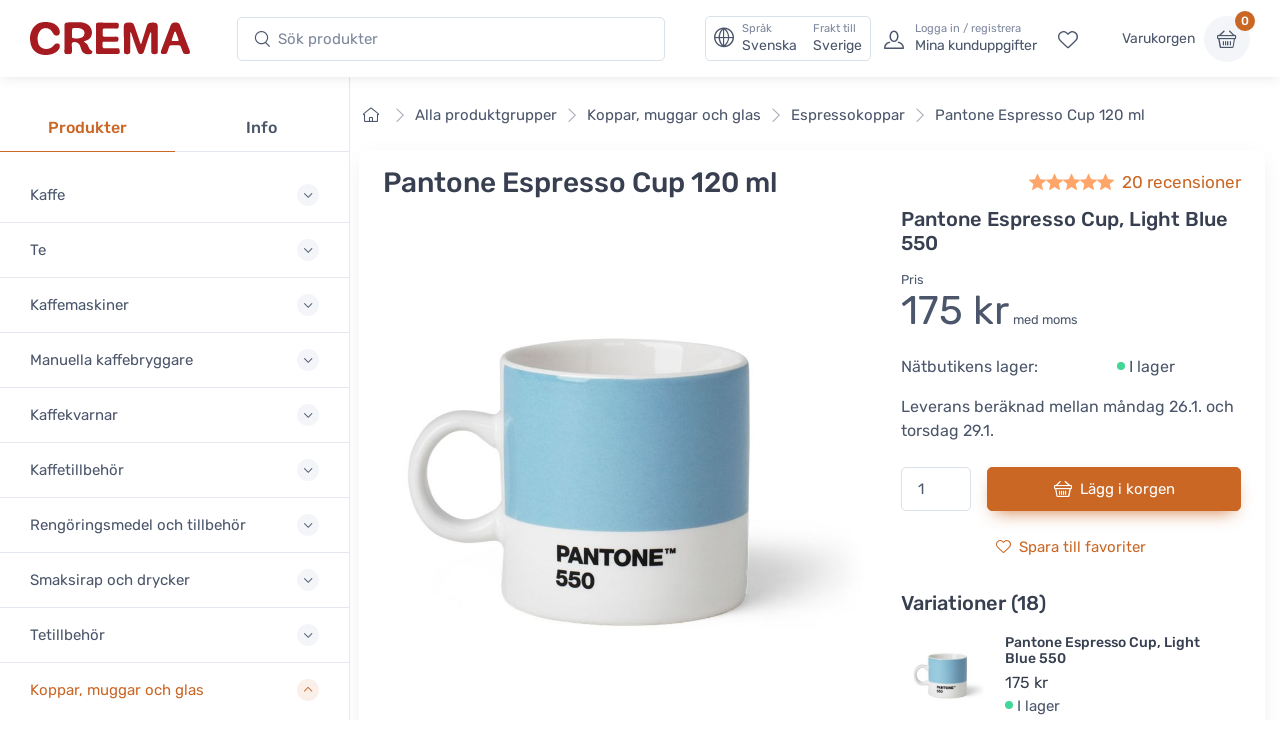

--- FILE ---
content_type: text/html; charset=UTF-8
request_url: https://www.cremashop.se/sv/products/pantone/espresso/11627
body_size: 24328
content:
<!DOCTYPE html>
<html lang="sv">
<head><script>(function(w,i,g){w[g]=w[g]||[];if(typeof w[g].push=='function')w[g].push(i)})
(window,'AW-937465541','google_tags_first_party');</script><script async src="/metrics/"></script>
			<script>
				window.dataLayer = window.dataLayer || [];
				function gtag(){dataLayer.push(arguments);}
				gtag('js', new Date());
				gtag('set', 'developer_id.dY2E1Nz', true);
				
			</script>
			

    <title>Pantone Espresso Cup 120 ml - Crema</title>

    <meta charset="utf-8">
    <meta name="viewport" content="width=device-width, initial-scale=1.0">

    <meta name="description" content="Avnjut ditt espressokaffe från de handgjorda färgglada espressokopparna från Copenhagen Design Pantone. Handgjort finporslin, volym 120 ml.">
    <meta name="turbo-prefetch" content="false">

    <link rel="shortcut icon" type="image/png" href="/content/favicon/crema/favicon-32x32.png">
    <link rel="apple-touch-icon" sizes="57x57" href="/content/favicon/crema/apple-touch-icon-57x57.png">
    <link rel="apple-touch-icon" sizes="60x60" href="/content/favicon/crema/apple-touch-icon-60x60.png">
    <link rel="apple-touch-icon" sizes="72x72" href="/content/favicon/crema/apple-touch-icon-72x72.png">
    <link rel="apple-touch-icon" sizes="76x76" href="/content/favicon/crema/apple-touch-icon-76x76.png">
    <link rel="apple-touch-icon" sizes="114x114" href="/content/favicon/crema/apple-touch-icon-114x114.png">
    <link rel="apple-touch-icon" sizes="120x120" href="/content/favicon/crema/apple-touch-icon-120x120.png">
    <link rel="apple-touch-icon" sizes="144x144" href="/content/favicon/crema/apple-touch-icon-144x144.png">
    <link rel="apple-touch-icon" sizes="152x152" href="/content/favicon/crema/apple-touch-icon-152x152.png">
    <link rel="apple-touch-icon" sizes="180x180" href="/content/favicon/crema/apple-touch-icon-180x180.png">
    <link rel="icon" type="image/png" href="/content/favicon/crema/favicon-16x16.png" sizes="16x16">
    <link rel="icon" type="image/png" href="/content/favicon/crema/favicon-32x32.png" sizes="32x32">
    <link rel="icon" type="image/png" href="/content/favicon/crema/favicon-96x96.png" sizes="96x96">
    <link rel="icon" type="image/png" href="/content/favicon/crema/android-chrome-192x192.png" sizes="192x192">
    <link rel="manifest" href="/content/favicon/crema/manifest.json">
    <link rel="preconnect" href="https://www.google.com">
    <link rel="preconnect" href="https://www.gstatic.com" crossorigin>

    	<meta property="og:site_name" content="Crema">
    <meta property="og:type" content="product">
                    <meta property="og:title" content="Pantone Espresso Cup, Light Blue 550, Pris 175 kr">
        <meta property="og:image" content="https://www.cremashop.se/media/cache/og_image/content/products/pantone/espresso/11627-2a1906f8b57cdb2bf8cd8739f27e6ebe.jpeg">
        <meta property="og:description" content="Avnjut ditt espressokaffe från de handgjorda färgglada espressokopparna från Copenhagen Design Pantone. Handgjort finporslin, volym 120 ml.">
    <meta property="og:url" content="https://www.cremashop.se/sv/products/pantone/espresso/11627">
    <meta property="og:locale" content="sv">

    <script defer data-domain="cremashop.se" data-api="/cfw/a/event" src="/cfw/a/script.tagged-events.js"></script>
<script>window.plausible = window.plausible || function() { (window.plausible.q = window.plausible.q || []).push(arguments) }</script>

            <link rel="preconnect" href="https://fonts.gstatic.com">
<link rel="preload" href="https://fonts.gstatic.com/s/rubik/v14/iJWbBXyIfDnIV7nEt3KSJbVDV49rz8sDE3U3f4I.woff2" as="font" crossorigin>
<link rel="preload" href="https://fonts.gstatic.com/s/rubik/v14/iJWKBXyIfDnIV7nBrXw.woff2" as="font" crossorigin>
<style>
    /* latin */
    @font-face {
        font-family: 'Rubik';
        font-style: italic;
        font-weight: 300;
        font-display: swap;
        src: url(https://fonts.gstatic.com/s/rubik/v14/iJWbBXyIfDnIV7nEt3KSJbVDV49rz8sDE3U3f4I.woff2) format('woff2');
        unicode-range: U+0000-00FF, U+0131, U+0152-0153, U+02BB-02BC, U+02C6, U+02DA, U+02DC, U+2000-206F, U+2074, U+20AC, U+2122, U+2191, U+2193, U+2212, U+2215, U+FEFF, U+FFFD;
    }
    @font-face {
        font-family: 'Rubik';
        font-style: normal;
        font-weight: 400;
        font-display: swap;
        src: url(https://fonts.gstatic.com/s/rubik/v14/iJWKBXyIfDnIV7nBrXw.woff2) format('woff2');
        unicode-range: U+0000-00FF, U+0131, U+0152-0153, U+02BB-02BC, U+02C6, U+02DA, U+02DC, U+2000-206F, U+2074, U+20AC, U+2122, U+2191, U+2193, U+2212, U+2215, U+FEFF, U+FFFD;
    }
    @font-face {
        font-family: 'Rubik';
        font-style: normal;
        font-weight: 500;
        font-display: swap;
        src: url(https://fonts.gstatic.com/s/rubik/v14/iJWKBXyIfDnIV7nBrXw.woff2) format('woff2');
        unicode-range: U+0000-00FF, U+0131, U+0152-0153, U+02BB-02BC, U+02C6, U+02DA, U+02DC, U+2000-206F, U+2074, U+20AC, U+2122, U+2191, U+2193, U+2212, U+2215, U+FEFF, U+FFFD;
    }
    @font-face {
        font-family: 'Rubik';
        font-style: normal;
        font-weight: 700;
        font-display: swap;
        src: url(https://fonts.gstatic.com/s/rubik/v14/iJWKBXyIfDnIV7nBrXw.woff2) format('woff2');
        unicode-range: U+0000-00FF, U+0131, U+0152-0153, U+02BB-02BC, U+02C6, U+02DA, U+02DC, U+2000-206F, U+2074, U+20AC, U+2122, U+2191, U+2193, U+2212, U+2215, U+FEFF, U+FFFD;
    }
</style>    
            <link rel="stylesheet" href="/build/crema.c6ddf46a.css" data-turbo-track="reload">
    
            <script src="/build/runtime.bdcaa727.js" defer data-turbo-track="reload"></script><script src="/build/crema.fb66f4e7.js" defer data-turbo-track="reload"></script>
    
                <link rel="canonical" href="https://www.cremashop.se/sv/products/pantone/espresso">
            <link rel="alternate" hreflang="fi" href="https://www.crema.fi/fi/products/pantone/espresso">
            <link rel="alternate" hreflang="en" href="https://www.cremashop.eu/en/products/pantone/espresso">
            <link rel="alternate" hreflang="fr" href="https://www.cremashop.eu/fr/products/pantone/espresso">
            <link rel="alternate" hreflang="es" href="https://www.cremashop.eu/es/products/pantone/espresso">
            <link rel="alternate" hreflang="pt" href="https://www.cremashop.eu/pt/products/pantone/espresso">
            <link rel="alternate" hreflang="de" href="https://www.cremashop.eu/de/products/pantone/espresso">
            <link rel="alternate" hreflang="it" href="https://www.cremashop.eu/it/products/pantone/espresso">
            <link rel="alternate" hreflang="sv" href="https://www.cremashop.se/sv/products/pantone/espresso">
            <link rel="alternate" hreflang="da" href="https://www.cremashop.dk/da/products/pantone/espresso">
    

    

<script data-cfasync="false" nonce="0deb294f-af77-42f3-9e13-b9c70d3d182b">try{(function(w,d){!function(j,k,l,m){if(j.zaraz)console.error("zaraz is loaded twice");else{j[l]=j[l]||{};j[l].executed=[];j.zaraz={deferred:[],listeners:[]};j.zaraz._v="5874";j.zaraz._n="0deb294f-af77-42f3-9e13-b9c70d3d182b";j.zaraz.q=[];j.zaraz._f=function(n){return async function(){var o=Array.prototype.slice.call(arguments);j.zaraz.q.push({m:n,a:o})}};for(const p of["track","set","ecommerce","debug"])j.zaraz[p]=j.zaraz._f(p);j.zaraz.init=()=>{var q=k.getElementsByTagName(m)[0],r=k.createElement(m),s=k.getElementsByTagName("title")[0];s&&(j[l].t=k.getElementsByTagName("title")[0].text);j[l].x=Math.random();j[l].w=j.screen.width;j[l].h=j.screen.height;j[l].j=j.innerHeight;j[l].e=j.innerWidth;j[l].l=j.location.href;j[l].r=k.referrer;j[l].k=j.screen.colorDepth;j[l].n=k.characterSet;j[l].o=(new Date).getTimezoneOffset();j[l].q=[];for(;j.zaraz.q.length;){const w=j.zaraz.q.shift();j[l].q.push(w)}r.defer=!0;for(const x of[localStorage,sessionStorage])Object.keys(x||{}).filter(z=>z.startsWith("_zaraz_")).forEach(y=>{try{j[l]["z_"+y.slice(7)]=JSON.parse(x.getItem(y))}catch{j[l]["z_"+y.slice(7)]=x.getItem(y)}});r.referrerPolicy="origin";r.src="/cdn-cgi/zaraz/s.js?z="+btoa(encodeURIComponent(JSON.stringify(j[l])));q.parentNode.insertBefore(r,q)};["complete","interactive"].includes(k.readyState)?zaraz.init():j.addEventListener("DOMContentLoaded",zaraz.init)}}(w,d,"zarazData","script");window.zaraz._p=async d$=>new Promise(ea=>{if(d$){d$.e&&d$.e.forEach(eb=>{try{const ec=d.querySelector("script[nonce]"),ed=ec?.nonce||ec?.getAttribute("nonce"),ee=d.createElement("script");ed&&(ee.nonce=ed);ee.innerHTML=eb;ee.onload=()=>{d.head.removeChild(ee)};d.head.appendChild(ee)}catch(ef){console.error(`Error executing script: ${eb}\n`,ef)}});Promise.allSettled((d$.f||[]).map(eg=>fetch(eg[0],eg[1])))}ea()});zaraz._p({"e":["(function(w,d){})(window,document)"]});})(window,document)}catch(e){throw fetch("/cdn-cgi/zaraz/t"),e;};</script></head>

<body data-bs-no-jquery="true" data-controller="body">


    <header
    data-controller="locale" data-locale-settings-path-value="/sv/setlocale"
    class="bg-white shadow-sm fixed-top" data-fixed-element
>
    <div class="navbar navbar-expand-xl navbar-light">
        <div class="container-fluid">
            <a class="navbar-brand me-2 me-sm-3 me-xl-4 flex-sm-shrink-0" href="/sv/">
                <span class="visually-hidden">Crema</span>
                <svg width="105.83mm" height="22.117mm" version="1.1" viewBox="0 0 105.83 22.117" xmlns="http://www.w3.org/2000/svg">
                    <defs>
                        <clipPath id="headerLogo">
                            <path d="M 0,113.39 H 226.771 V 0 H 0 Z"/>
                        </clipPath>
                    </defs>
                    <g transform="translate(-6.8806 -6.052)">
                        <g transform="matrix(.77579 0 0 -.77579 -28.167 61.094)" clip-path="url(#headerLogo)">
                            <g transform="translate(130.56 60.399)">
                                <path d="m0 0c0.024-4.656 0.063-9.313 0.096-13.972 3e-3 -0.427 6e-3 -0.86-0.024-1.286-0.022-0.271-0.065-0.554-0.166-0.804-0.404-0.98-1.819-1.416-3.509-1.107-1.189 0.215-1.692 0.775-1.698 2.012-0.017 3.189 9e-3 6.374-0.011 9.561-0.027 4.013-0.086 8.027-0.127 12.039-0.023 2.572 0.934 3.565 3.506 3.64 0.58 0.019 1.164 0.021 1.746 3e-3 2.216-0.062 3.077-0.67 3.795-2.774 1.017-2.984 1.999-5.983 2.998-8.977 0.658-1.975 1.306-3.955 1.987-5.921 0.099-0.289 0.36-0.831 0.544-1.087 0.214 0.262 0.499 0.83 0.593 1.13 1.368 4.415 2.731 8.812 4.078 13.234 0.161 0.526 0.347 1.045 0.505 1.573 0.442 1.5 1.415 2.462 2.966 2.638 1.205 0.14 2.453 0.215 3.647 0.056 1.887-0.251 2.569-1.155 2.588-3.061 0.03-3.156 0.04-6.312 0.057-9.467 0.022-4.045 0.054-8.09 0.062-12.135 3e-3 -1.712-0.548-2.315-2.246-2.51-0.389-0.047-0.796-0.05-1.188-9e-3 -1.692 0.184-2.18 0.724-2.183 2.435-0.011 4.995 4e-3 9.989-0.022 14.985-3e-3 0.479-0.201 1.277-0.314 1.759-0.303-0.411-0.748-1.099-0.903-1.557-1.584-4.767-3.123-9.547-4.679-14.321-0.15-0.467-0.311-0.932-0.478-1.39-0.395-1.09-1.033-1.848-2.327-1.854-1.459-8e-3 -2.171 0.318-2.701 1.724-1.134 3.007-2.183 6.046-3.235 9.082-0.79 2.287-1.525 4.594-2.303 6.883-0.132 0.385-0.739 1.437-0.779 1.433-0.084-0.01-0.278-1.429-0.275-1.955" fill="#a61b20"/>
                            </g>
                            <g transform="translate(90.994 54.109)">
                                <path d="m0 0c0.562-0.437 0.896-0.737 1.267-0.977 1.364-0.882 2.316-2.076 2.816-3.624 0.428-1.323 1.165-2.416 2.347-3.188 0.62-0.407 1.109-0.926 0.914-1.744-0.186-0.784-0.807-1.162-1.527-1.292-3.984-0.736-6.642 0.375-7.89 3.834-0.372 1.035-0.661 2.102-0.999 3.148-0.855 2.653-3.657 4.011-6.281 3.059-0.684-0.247-0.78-0.789-0.775-1.404 0.015-2.173 0.035-4.35 0.042-6.527 6e-3 -1.508-0.381-1.977-1.906-2.119-0.938-0.089-1.898-0.118-2.835-0.031-1.283 0.118-1.686 0.631-1.683 1.937 0.012 4.993 0.043 9.988 0.053 14.983 5e-3 2.39-0.021 4.779-0.028 7.17-7e-3 2.233 0.586 3.119 2.822 3.25 3.506 0.205 7.031 0.211 10.546 0.151 2.03-0.033 3.993-0.592 5.81-1.549 3.895-2.048 5.467-7.331 3.352-11.217-0.895-1.641-2.368-2.504-4.073-3.076-0.59-0.201-1.162-0.461-1.972-0.784m-10.007 7.105c0-0.977 1e-3 -1.956-2e-3 -2.934-1e-3 -0.721 0.381-1.198 1.05-1.311 2.41-0.405 4.818-0.477 7.121 0.525 1.689 0.734 2.542 2.233 2.458 4.13-0.074 1.646-1.057 2.912-2.745 3.539-2.096 0.774-4.268 0.696-6.436 0.526-0.886-0.068-1.363-0.627-1.367-1.538" fill="#a61b20"/>
                            </g>
                            <g transform="translate(58.584 70.946)">
                                <path d="m0 0c2.782-0.042 5.488-0.464 7.902-1.986 2.234-1.413 3.673-3.379 4.065-6.044 0.251-1.701-0.303-3.007-1.503-3.509-1.442-0.601-3.001-0.082-3.985 1.368-0.375 0.556-0.68 1.16-1.007 1.749-2.028 3.635-7.307 4.271-10.04 1.099-0.849-0.984-1.503-2.254-1.88-3.504-0.695-2.319-0.63-4.725-0.052-7.088 0.924-3.779 4.158-5.829 8.171-5.267 1.972 0.28 3.597 1.11 4.865 2.659 0.424 0.521 0.884 1.026 1.401 1.447 0.886 0.721 2.301 0.787 3.197 0.236 0.777-0.478 1.106-1.577 0.827-2.811-0.408-1.796-1.513-3.12-2.938-4.201-4.442-3.37-12.505-3.56-17.107-0.4-2.435 1.672-3.906 4.033-4.625 6.853-1.048 4.118-1.019 8.197 0.794 12.126 2.338 5.065 6.405 7.364 11.915 7.273" fill="#a61b20"/>
                            </g>
                            <g transform="translate(101.42 56.755)">
                                <path d="m0 0c0 3.768 3e-3 7.539-1e-3 11.307-2e-3 1.955 0.388 2.393 2.367 2.379 5.056-0.032 10.113-0.099 15.169-0.167 1.354-0.021 1.798-0.43 1.966-1.788 0.061-0.481 0.058-0.983-0.011-1.463-0.182-1.29-0.782-1.819-2.105-1.805-3.095 0.029-6.189 0.095-9.284 0.147-0.336 4e-3 -0.675 0.013-1.011-3e-3 -0.84-0.042-1.299-0.458-1.295-1.333 5e-3 -1.47-0.015-2.942 8e-3 -4.413 0.015-1.024 0.271-1.296 1.339-1.304 3.217-0.025 6.438-0.11 9.652 0.01 2.431 0.092 2.762-1.197 2.221-3.505-0.187-0.799-0.968-0.836-1.661-0.839-3.311-3e-3 -6.622 0-9.93 0-1.706 0-1.777-0.07-1.797-1.737-9e-3 -0.706-0.019-1.409-0.015-2.115 8e-3 -1.425 0.419-1.869 1.871-1.886 1.959-0.023 3.921 6e-3 5.883 0.012 1.655 3e-3 3.31 0.02 4.965 5e-3 1.238-8e-3 1.646-0.38 1.828-1.585 0.014-0.09 0.027-0.182 0.037-0.274 0.285-2.644-0.189-3.165-2.8-3.16-4.811 9e-3 -9.623 0-14.433-3e-3 -0.399 0-0.797-8e-3 -1.196 6e-3 -1.396 0.046-1.812 0.452-1.811 1.839 2e-3 1.687 0.05 3.37 0.059 5.054 0.011 2.209 3e-3 4.414 3e-3 6.621z" fill="#a61b20"/>
                            </g>
                            <g transform="translate(178.91 43.238)">
                                <path d="m0 0c-2.448 0.02-2.906 0.334-3.699 2.425-0.509 1.343-1.03 2.686-1.488 4.05-0.226 0.677-0.625 1.049-1.317 1.055-2.39 0.015-4.78 0.015-7.169 3e-3 -0.693-3e-3 -1.128-0.372-1.349-1.038-0.489-1.481-0.992-2.961-1.5-4.436-0.554-1.61-1.076-1.99-2.745-2.05-2.857-0.108-3.477 0.706-2.497 3.364 2.405 6.519 4.83 13.031 7.252 19.544 0.299 0.801 0.598 1.607 0.965 2.379 0.602 1.279 1.643 1.938 3.064 1.974 0.459 0.01 0.917 0.013 1.377 6e-3 1.54-0.022 2.662-0.744 3.225-2.158 0.816-2.047 1.522-4.138 2.297-6.2 1.825-4.844 3.667-9.679 5.494-14.522 0.249-0.657 0.47-1.329 0.655-2.006 0.378-1.369-0.132-2.131-1.53-2.315-0.424-0.058-0.855-0.063-1.035-0.075m-10.001 11.367v-6e-3c0.644 0 1.286-6e-3 1.928 3e-3 1.087 0.012 1.301 0.241 0.952 1.254-0.727 2.111-1.506 4.204-2.296 6.291-0.094 0.251-0.384 0.427-0.584 0.637-0.224-0.214-0.562-0.39-0.656-0.652-0.774-2.193-1.504-4.402-2.244-6.606-0.215-0.642 0.054-0.924 0.698-0.921 0.734 3e-3 1.47 0 2.202 0" fill="#a61b20"/>
                            </g>
                        </g>
                    </g>
                </svg>
            </a>
            <!-- Search-->
            <form class="d-none d-xl-flex w-100 me-xl-2 ms-xxl-10" novalidate="novalidate" action="/sv/search/h/" method="get">
                <div class="input-group d-none d-lg-flex flex-nowrap mx-4">
                    <i class="ci-search position-absolute top-50 start-0 translate-middle-y ms-3"></i>
                    <input id="lg-search" autocomplete="off" class="search-intent search-field form-control rounded-start rounded-end w-100" type="text" name="search" value="" placeholder="Sök produkter">
                </div>
            </form>
            <!-- Toolbar-->
            <div class="navbar-toolbar d-flex flex-shrink-0 align-items-center ms-xl-2">

                <a data-action="locale#openSettings" class="d-flex d-xl-none flex-column align-items-center p-1 me-2 fs-xs btn">
                    <span>
                        SV · SE
                    </span>
                    <span class="ms-1 fi fi-se"></span>
                </a>

                <button data-action="locale#openSettings" class="d-none d-xl-flex align-items-center btn btn-outline-secondary py-0 px-2 text-start">
                    <i class="navbar-tool-icon ci-globe"></i>
                    <span class="navbar-tool-text ps-2">
                        <small>Språk</small>
                        Svenska
                    </span>
                    <span aria-label="Frakt till: Sverige">
                        <span class="navbar-tool-text ps-3">
                            <small>Frakt till</small>Sverige
                        </span>
                    </span>
                </button>

                <button class="navbar-toggler px-0" type="button" data-bs-toggle="offcanvas" data-bs-target="#sideNav"><span class="navbar-toggler-icon"><span class="visually-hidden">Visa undermeny</span></span></button>

                <a class="navbar-tool d-flex d-xl-none" href="#searchBox" data-bs-toggle="collapse" role="button" aria-expanded="false" aria-controls="searchBox">
                    <span class="navbar-tool-tooltip">Sök</span>
                    <div class="navbar-tool-icon-box"><i class="navbar-tool-icon ci-search"></i></div>
                </a>

                                    <a class="navbar-tool ms-1 ms-lg-0 me-n1 me-lg-2 d-none d-lg-flex" href="/sv/login">
                        <div class="navbar-tool-icon-box"><i class="navbar-tool-icon ci-user"></i></div>
                        <div class="navbar-tool-text ms-n3"><small>Logga in / registrera</small>Mina kunduppgifter</div>
                    </a>
                                <a class="navbar-tool d-none d-lg-flex" href="/sv/customer/favorites" rel="nofollow">
                    <span class="navbar-tool-tooltip">Mina favoriter</span>
                    <div class="navbar-tool-icon-box"><i class="navbar-tool-icon ci-heart"></i></div>
                </a>

                <div class="navbar-tool ms-0 ms-lg-3">
                    <button
    data-controller="shop" data-shop-offcanvas-cart-path-value="/sv/_offcanvas-cart?checkout=0"
    data-action="click->shop#openOffcanvasCart"
    class="btn ps-0 pe-2" href="/sv/cart"
>
    <span class="navbar-tool-text">Varukorgen</span>
</button>
<a
    data-controller="shop" data-shop-offcanvas-cart-path-value="/sv/_offcanvas-cart?checkout=0"
    data-action="click->shop#openOffcanvasCart"
    class="navbar-tool-icon-box bg-secondary"
    href="/sv/cart"
>
    <span id="cartItemCount" class="navbar-tool-label">0</span><i class="navbar-tool-icon ci-basket"></i>
</a>
                </div>
            </div>
        </div>
    </div>
        <!-- Search collapse-->
    <div class="collapse" id="searchBox">
        <form novalidate="novalidate" action="/sv/search/h/" method="get">
            <div class="card pt-2 pb-4 border-0 rounded-0">
                <div class="container">
                    <div class="input-group"><i class="ci-search position-absolute top-50 start-0 translate-middle-y ms-3"></i>
                        <input id="xs-search" autocomplete="off" class="search-intent search-field form-control rounded-start rounded-end w-100" type="text" name="search" value="" placeholder="Sök produkter">
                    </div>
                </div>
            </div>
        </form>
    </div>
    <div class="offcanvas offcanvas-end" id="localeSettings" tabindex="-1"></div>
</header>

<div id="main" data-controller="doofinder">

    <aside class="offcanvas offcanvas-expand w-100 border-end zindex-xl-5 pt-xl-5" id="sideNav">
    <div class="shadow-sm">
            </div>

    <div class="pt-2 d-none d-xl-block"></div>
    <ul class="nav nav-tabs nav-justified mt-2 mt-xl-5 mb-0" role="tablist" style="min-height: 3rem;">
        <li class="nav-item"><a class="nav-link fw-medium active" href="#categories" data-bs-toggle="tab" role="tab">Produkter</a></li>
        <li class="nav-item"><a class="nav-link fw-medium" href="#menu" data-bs-toggle="tab" role="tab">Info</a></li>
        <li class="nav-item d-xl-none" id="closeOffcanvasNav"><a class="nav-link fs-sm" href="#" data-bs-dismiss="offcanvas" role="tab"><i class="ci-close fs-xs me-2"></i>Stäng</a></li>
    </ul>
    <div class="offcanvas-body px-0 pt-3 pb-0" data-simplebar>
        <div class="tab-content">
            <!-- Categories-->
            <div class="sidebar-nav tab-pane fade show active" id="categories" role="tabpanel">
                
<div class="widget widget-categories"
    data-controller="shop"
>
    <div class="accordion" id="shop-categories">
                                <div class="accordion-item border-bottom">
                <h3 class="accordion-header px-grid-gutter">
                    <button class="accordion-button collapsed py-3" type="button" data-bs-toggle="collapse" data-bs-target="#menu-kaffe" aria-expanded="false" aria-controls="menu-kaffe">
                        <span class="d-flex align-items-center">Kaffe</span>
                    </button>
                </h3>
                <div class="collapse" id="menu-kaffe" data-bs-parent="#shop-categories">
                    <div class="px-grid-gutter pt-1 pb-4">
                        <div class="widget widget-links">
                            <ul class="widget-list">
                                                                    <li class="widget-list-item">
                                        <a
                                            href="/sv/store/coffee"
                                            class="widget-list-link"
                                            data-action="shop#categoryLinkClick"
                                        >
                                            Alla kaffen
                                        </a>
                                                                            </li>
                                                                    <li class="widget-list-item">
                                        <a
                                            href="/sv/store/coffee/crema"
                                            class="widget-list-link"
                                            data-action="shop#categoryLinkClick"
                                        >
                                            Cremas egna kaffen
                                        </a>
                                                                            </li>
                                                                    <li class="widget-list-item">
                                        <a
                                            href="/sv/store/coffee/for-drip-coffee-makers"
                                            class="widget-list-link"
                                            data-action="shop#categoryLinkClick"
                                        >
                                            Kaffe till kaffebryggare
                                        </a>
                                                                            </li>
                                                                    <li class="widget-list-item">
                                        <a
                                            href="/sv/store/coffee/for-coffee-machines"
                                            class="widget-list-link"
                                            data-action="shop#categoryLinkClick"
                                        >
                                            Kaffe till kaffemaskiner
                                        </a>
                                                                            </li>
                                                                    <li class="widget-list-item">
                                        <a
                                            href="/sv/store/coffee/beans"
                                            class="widget-list-link"
                                            data-action="shop#categoryLinkClick"
                                        >
                                            Kaffebönor
                                        </a>
                                                                                    <ul class="widget-list pt-1">
                                                                                                    <li class="widget-list-item">
                                                        <a
                                                            href="/sv/store/coffee/beans/espresso"
                                                            class="widget-list-link"
                                                            data-action="shop#categoryLinkClick"
                                                        >
                                                            Espressokaffebönor
                                                        </a>
                                                    </li>
                                                                                                    <li class="widget-list-item">
                                                        <a
                                                            href="/sv/store/coffee/beans/filter"
                                                            class="widget-list-link"
                                                            data-action="shop#categoryLinkClick"
                                                        >
                                                            Kaffebönor för bryggkaffe
                                                        </a>
                                                    </li>
                                                                                            </ul>
                                                                            </li>
                                                                    <li class="widget-list-item">
                                        <a
                                            href="/sv/store/coffee/ground"
                                            class="widget-list-link"
                                            data-action="shop#categoryLinkClick"
                                        >
                                            Malet kaffe
                                        </a>
                                                                                    <ul class="widget-list pt-1">
                                                                                                    <li class="widget-list-item">
                                                        <a
                                                            href="/sv/store/coffee/ground/grind-by-order"
                                                            class="widget-list-link"
                                                            data-action="shop#categoryLinkClick"
                                                        >
                                                            Kaffe malet enligt beställning
                                                        </a>
                                                    </li>
                                                                                                    <li class="widget-list-item">
                                                        <a
                                                            href="/sv/store/coffee/ground/drip"
                                                            class="widget-list-link"
                                                            data-action="shop#categoryLinkClick"
                                                        >
                                                            Kaffe malet för kaffebryggare
                                                        </a>
                                                    </li>
                                                                                                    <li class="widget-list-item">
                                                        <a
                                                            href="/sv/store/coffee/ground/moka-pot"
                                                            class="widget-list-link"
                                                            data-action="shop#categoryLinkClick"
                                                        >
                                                            Kaffe malet för mokabryggare
                                                        </a>
                                                    </li>
                                                                                            </ul>
                                                                            </li>
                                                                    <li class="widget-list-item">
                                        <a
                                            href="/sv/store/coffee/capsules-and-pods"
                                            class="widget-list-link"
                                            data-action="shop#categoryLinkClick"
                                        >
                                            Kaffekapslar och pods
                                        </a>
                                                                                    <ul class="widget-list pt-1">
                                                                                                    <li class="widget-list-item">
                                                        <a
                                                            href="/sv/store/coffee/capsules-and-pods/dolce-gusto"
                                                            class="widget-list-link"
                                                            data-action="shop#categoryLinkClick"
                                                        >
                                                            Dolce Gusto -kompatibla kaffekapslar
                                                        </a>
                                                    </li>
                                                                                                    <li class="widget-list-item">
                                                        <a
                                                            href="/sv/store/coffee/capsules-and-pods/ese-espresso-pods"
                                                            class="widget-list-link"
                                                            data-action="shop#categoryLinkClick"
                                                        >
                                                            E.S.E. espresso pods
                                                        </a>
                                                    </li>
                                                                                                    <li class="widget-list-item">
                                                        <a
                                                            href="/sv/store/coffee/capsules-and-pods/lavazza-point"
                                                            class="widget-list-link"
                                                            data-action="shop#categoryLinkClick"
                                                        >
                                                            Lavazza Espresso Point -kompatibla kaffekapslar
                                                        </a>
                                                    </li>
                                                                                                    <li class="widget-list-item">
                                                        <a
                                                            href="/sv/store/coffee/capsules-and-pods/nespresso-compatible"
                                                            class="widget-list-link"
                                                            data-action="shop#categoryLinkClick"
                                                        >
                                                            Nespresso -kompatibla kaffekapslar
                                                        </a>
                                                    </li>
                                                                                            </ul>
                                                                            </li>
                                                                    <li class="widget-list-item">
                                        <a
                                            href="/sv/store/coffee?tags=micro-roastery"
                                            class="widget-list-link"
                                            data-action="shop#categoryLinkClick"
                                        >
                                            Kaffe från smårosterier
                                        </a>
                                                                            </li>
                                                                    <li class="widget-list-item">
                                        <a
                                            href="/sv/store/coffee/decaf"
                                            class="widget-list-link"
                                            data-action="shop#categoryLinkClick"
                                        >
                                            Koffeinfria kaffen
                                        </a>
                                                                            </li>
                                                                    <li class="widget-list-item">
                                        <a
                                            href="/sv/store/coffee/flavoured"
                                            class="widget-list-link"
                                            data-action="shop#categoryLinkClick"
                                        >
                                            Smaksatta kaffen
                                        </a>
                                                                            </li>
                                                                    <li class="widget-list-item">
                                        <a
                                            href="/sv/store/coffee/instant-coffee"
                                            class="widget-list-link"
                                            data-action="shop#categoryLinkClick"
                                        >
                                            Snabbkaffe
                                        </a>
                                                                            </li>
                                                                    <li class="widget-list-item">
                                        <a
                                            href="/sv/store/coffee/coffee-bags"
                                            class="widget-list-link"
                                            data-action="shop#categoryLinkClick"
                                        >
                                            Portionskaffe
                                        </a>
                                                                            </li>
                                                                    <li class="widget-list-item">
                                        <a
                                            href="/sv/store/coffee?tags=organic"
                                            class="widget-list-link"
                                            data-action="shop#categoryLinkClick"
                                        >
                                            Ekologiska kaffen
                                        </a>
                                                                            </li>
                                                                    <li class="widget-list-item">
                                        <a
                                            href="/sv/store/coffee?tags=fairtrade"
                                            class="widget-list-link"
                                            data-action="shop#categoryLinkClick"
                                        >
                                            Fairtrade -kaffen
                                        </a>
                                                                            </li>
                                                                    <li class="widget-list-item">
                                        <a
                                            href="/sv/store/coffee/mushroom-coffee"
                                            class="widget-list-link"
                                            data-action="shop#categoryLinkClick"
                                        >
                                            Svampkaffe
                                        </a>
                                                                            </li>
                                                                    <li class="widget-list-item">
                                        <a
                                            href="/sv/store/coffee/vietnamese"
                                            class="widget-list-link"
                                            data-action="shop#categoryLinkClick"
                                        >
                                            Vietnamesiskt kaffe
                                        </a>
                                                                            </li>
                                                            </ul>
                        </div>
                    </div>
                </div>
            </div>
                                <div class="accordion-item border-bottom">
                <h3 class="accordion-header px-grid-gutter">
                    <button class="accordion-button collapsed py-3" type="button" data-bs-toggle="collapse" data-bs-target="#menu-te" aria-expanded="false" aria-controls="menu-te">
                        <span class="d-flex align-items-center">Te</span>
                    </button>
                </h3>
                <div class="collapse" id="menu-te" data-bs-parent="#shop-categories">
                    <div class="px-grid-gutter pt-1 pb-4">
                        <div class="widget widget-links">
                            <ul class="widget-list">
                                                                    <li class="widget-list-item">
                                        <a
                                            href="/sv/store/tea"
                                            class="widget-list-link"
                                            data-action="shop#categoryLinkClick"
                                        >
                                            Alla ten
                                        </a>
                                                                            </li>
                                                                    <li class="widget-list-item">
                                        <a
                                            href="/sv/store/tea/crema"
                                            class="widget-list-link"
                                            data-action="shop#categoryLinkClick"
                                        >
                                            Cremas egna teen
                                        </a>
                                                                            </li>
                                                                    <li class="widget-list-item">
                                        <a
                                            href="/sv/store/tea/black"
                                            class="widget-list-link"
                                            data-action="shop#categoryLinkClick"
                                        >
                                            Svart te
                                        </a>
                                                                            </li>
                                                                    <li class="widget-list-item">
                                        <a
                                            href="/sv/store/tea/green"
                                            class="widget-list-link"
                                            data-action="shop#categoryLinkClick"
                                        >
                                            Grönt te
                                        </a>
                                                                            </li>
                                                                    <li class="widget-list-item">
                                        <a
                                            href="/sv/store/tea/oolong"
                                            class="widget-list-link"
                                            data-action="shop#categoryLinkClick"
                                        >
                                            Ooolong-te
                                        </a>
                                                                            </li>
                                                                    <li class="widget-list-item">
                                        <a
                                            href="/sv/store/tea/white"
                                            class="widget-list-link"
                                            data-action="shop#categoryLinkClick"
                                        >
                                            Vitt te
                                        </a>
                                                                            </li>
                                                                    <li class="widget-list-item">
                                        <a
                                            href="/sv/store/tea/rooibos"
                                            class="widget-list-link"
                                            data-action="shop#categoryLinkClick"
                                        >
                                            Rooibos
                                        </a>
                                                                            </li>
                                                                    <li class="widget-list-item">
                                        <a
                                            href="/sv/store/tea/herbal"
                                            class="widget-list-link"
                                            data-action="shop#categoryLinkClick"
                                        >
                                            Örtte och fruktte
                                        </a>
                                                                            </li>
                                                                    <li class="widget-list-item">
                                        <a
                                            href="/sv/store/tea/matcha"
                                            class="widget-list-link"
                                            data-action="shop#categoryLinkClick"
                                        >
                                            Matcha
                                        </a>
                                                                            </li>
                                                            </ul>
                        </div>
                    </div>
                </div>
            </div>
                                <div class="accordion-item border-bottom">
                <h3 class="accordion-header px-grid-gutter">
                    <button class="accordion-button collapsed py-3" type="button" data-bs-toggle="collapse" data-bs-target="#menu-kaffemaskiner" aria-expanded="false" aria-controls="menu-kaffemaskiner">
                        <span class="d-flex align-items-center">Kaffemaskiner</span>
                    </button>
                </h3>
                <div class="collapse" id="menu-kaffemaskiner" data-bs-parent="#shop-categories">
                    <div class="px-grid-gutter pt-1 pb-4">
                        <div class="widget widget-links">
                            <ul class="widget-list">
                                                                    <li class="widget-list-item">
                                        <a
                                            href="/sv/store/coffee-machines"
                                            class="widget-list-link"
                                            data-action="shop#categoryLinkClick"
                                        >
                                            Alla kaffemaskiner
                                        </a>
                                                                            </li>
                                                                    <li class="widget-list-item">
                                        <a
                                            href="/sv/store/coffee-machines/fully-automatic"
                                            class="widget-list-link"
                                            data-action="shop#categoryLinkClick"
                                        >
                                            Kaffeautomater
                                        </a>
                                                                                    <ul class="widget-list pt-1">
                                                                                                    <li class="widget-list-item">
                                                        <a
                                                            href="/sv/store/coffee-machines/fully-automatic/delonghi"
                                                            class="widget-list-link"
                                                            data-action="shop#categoryLinkClick"
                                                        >
                                                            DeLonghi kaffeautomater
                                                        </a>
                                                    </li>
                                                                                                    <li class="widget-list-item">
                                                        <a
                                                            href="/sv/store/coffee-machines/fully-automatic/nivona"
                                                            class="widget-list-link"
                                                            data-action="shop#categoryLinkClick"
                                                        >
                                                            Nivona kaffeautomater
                                                        </a>
                                                    </li>
                                                                                                    <li class="widget-list-item">
                                                        <a
                                                            href="/sv/store/coffee-machines/fully-automatic/siemens"
                                                            class="widget-list-link"
                                                            data-action="shop#categoryLinkClick"
                                                        >
                                                            Siemens kaffeautomater
                                                        </a>
                                                    </li>
                                                                                                    <li class="widget-list-item">
                                                        <a
                                                            href="/sv/store/coffee-machines/fully-automatic/smeg"
                                                            class="widget-list-link"
                                                            data-action="shop#categoryLinkClick"
                                                        >
                                                            Smeg kaffeautomater
                                                        </a>
                                                    </li>
                                                                                                    <li class="widget-list-item">
                                                        <a
                                                            href="/sv/store/coffee-machines/fully-automatic/witt"
                                                            class="widget-list-link"
                                                            data-action="shop#categoryLinkClick"
                                                        >
                                                            Witt kaffeautomater
                                                        </a>
                                                    </li>
                                                                                            </ul>
                                                                            </li>
                                                                    <li class="widget-list-item">
                                        <a
                                            href="/sv/store/coffee-machines/espresso-machines"
                                            class="widget-list-link"
                                            data-action="shop#categoryLinkClick"
                                        >
                                            Espressomaskiner
                                        </a>
                                                                                    <ul class="widget-list pt-1">
                                                                                                    <li class="widget-list-item">
                                                        <a
                                                            href="/sv/store/coffee-machines/espresso-machines/semi-automatic"
                                                            class="widget-list-link"
                                                            data-action="shop#categoryLinkClick"
                                                        >
                                                            Halvautomatiska espressomaskiner
                                                        </a>
                                                    </li>
                                                                                                    <li class="widget-list-item">
                                                        <a
                                                            href="/sv/store/coffee-machines/espresso-machines/ese-pod"
                                                            class="widget-list-link"
                                                            data-action="shop#categoryLinkClick"
                                                        >
                                                            Kaffemaskiner för ESE-pods
                                                        </a>
                                                    </li>
                                                                                                    <li class="widget-list-item">
                                                        <a
                                                            href="/sv/store/coffee-machines/espresso-machines/capsule"
                                                            class="widget-list-link"
                                                            data-action="shop#categoryLinkClick"
                                                        >
                                                            Kapselmaskiner
                                                        </a>
                                                    </li>
                                                                                                    <li class="widget-list-item">
                                                        <a
                                                            href="/sv/store/coffee-machines/espresso-machines/manual-and-lever"
                                                            class="widget-list-link"
                                                            data-action="shop#categoryLinkClick"
                                                        >
                                                            Manuella espressomaskiner
                                                        </a>
                                                    </li>
                                                                                            </ul>
                                                                            </li>
                                                                    <li class="widget-list-item">
                                        <a
                                            href="/sv/store/coffee-machines/coffee-makers"
                                            class="widget-list-link"
                                            data-action="shop#categoryLinkClick"
                                        >
                                            Kaffebryggare
                                        </a>
                                                                            </li>
                                                                    <li class="widget-list-item">
                                        <a
                                            href="/sv/store/coffee-machines/coffee-makers/professional"
                                            class="widget-list-link"
                                            data-action="shop#categoryLinkClick"
                                        >
                                            Kaffebryggare till jobbet
                                        </a>
                                                                            </li>
                                                                    <li class="widget-list-item">
                                        <a
                                            href="/sv/store/coffee-machines/milk-coolers"
                                            class="widget-list-link"
                                            data-action="shop#categoryLinkClick"
                                        >
                                            Mjölkkylare till kaffemaskiner
                                        </a>
                                                                            </li>
                                                            </ul>
                        </div>
                    </div>
                </div>
            </div>
                                <div class="accordion-item border-bottom">
                <h3 class="accordion-header px-grid-gutter">
                    <button class="accordion-button collapsed py-3" type="button" data-bs-toggle="collapse" data-bs-target="#menu-manuella-kaffebryggare" aria-expanded="false" aria-controls="menu-manuella-kaffebryggare">
                        <span class="d-flex align-items-center">Manuella kaffebryggare</span>
                    </button>
                </h3>
                <div class="collapse" id="menu-manuella-kaffebryggare" data-bs-parent="#shop-categories">
                    <div class="px-grid-gutter pt-1 pb-4">
                        <div class="widget widget-links">
                            <ul class="widget-list">
                                                                    <li class="widget-list-item">
                                        <a
                                            href="/sv/store/coffee-equipment"
                                            class="widget-list-link"
                                            data-action="shop#categoryLinkClick"
                                        >
                                            Alla manuella kaffebryggare
                                        </a>
                                                                            </li>
                                                                    <li class="widget-list-item">
                                        <a
                                            href="/sv/store/coffee-equipment/moka-pots"
                                            class="widget-list-link"
                                            data-action="shop#categoryLinkClick"
                                        >
                                            Mokabryggare
                                        </a>
                                                                            </li>
                                                                    <li class="widget-list-item">
                                        <a
                                            href="/sv/store/coffee-equipment/press-pots"
                                            class="widget-list-link"
                                            data-action="shop#categoryLinkClick"
                                        >
                                            Pressobryggare
                                        </a>
                                                                            </li>
                                                                    <li class="widget-list-item">
                                        <a
                                            href="/sv/store/coffee-equipment/aeropress"
                                            class="widget-list-link"
                                            data-action="shop#categoryLinkClick"
                                        >
                                            AeroPress
                                        </a>
                                                                            </li>
                                                                    <li class="widget-list-item">
                                        <a
                                            href="/sv/store/coffee-equipment/pour-over"
                                            class="widget-list-link"
                                            data-action="shop#categoryLinkClick"
                                        >
                                            Filterbryggning och tillbehör
                                        </a>
                                                                                    <ul class="widget-list pt-1">
                                                                                                    <li class="widget-list-item">
                                                        <a
                                                            href="/sv/store/coffee-equipment/pour-over/stands"
                                                            class="widget-list-link"
                                                            data-action="shop#categoryLinkClick"
                                                        >
                                                            Bryggstationer
                                                        </a>
                                                    </li>
                                                                                                    <li class="widget-list-item">
                                                        <a
                                                            href="/sv/store/coffee-equipment/pour-over/drippers"
                                                            class="widget-list-link"
                                                            data-action="shop#categoryLinkClick"
                                                        >
                                                            Filterhållare för kaffe
                                                        </a>
                                                    </li>
                                                                                                    <li class="widget-list-item">
                                                        <a
                                                            href="/sv/store/coffee-equipment/pour-over/filters"
                                                            class="widget-list-link"
                                                            data-action="shop#categoryLinkClick"
                                                        >
                                                            Pappersfilter för kaffe
                                                        </a>
                                                    </li>
                                                                                                    <li class="widget-list-item">
                                                        <a
                                                            href="/sv/store/coffee-equipment/pour-over/filter-carafes"
                                                            class="widget-list-link"
                                                            data-action="shop#categoryLinkClick"
                                                        >
                                                            Pour over kaffekaraff
                                                        </a>
                                                    </li>
                                                                                                    <li class="widget-list-item">
                                                        <a
                                                            href="/sv/store/coffee-equipment/pour-over/sets"
                                                            class="widget-list-link"
                                                            data-action="shop#categoryLinkClick"
                                                        >
                                                            Pour over sets
                                                        </a>
                                                    </li>
                                                                                                    <li class="widget-list-item">
                                                        <a
                                                            href="/sv/store/coffee-equipment/pour-over/servers"
                                                            class="widget-list-link"
                                                            data-action="shop#categoryLinkClick"
                                                        >
                                                            Serveringskannor för kaffe
                                                        </a>
                                                    </li>
                                                                                                    <li class="widget-list-item">
                                                        <a
                                                            href="/sv/store/coffee-equipment/pour-over/kettles"
                                                            class="widget-list-link"
                                                            data-action="shop#categoryLinkClick"
                                                        >
                                                            Vattenkannor för kaffebryggning
                                                        </a>
                                                    </li>
                                                                                            </ul>
                                                                            </li>
                                                                    <li class="widget-list-item">
                                        <a
                                            href="/sv/store/coffee-equipment/chemex"
                                            class="widget-list-link"
                                            data-action="shop#categoryLinkClick"
                                        >
                                            Chemex
                                        </a>
                                                                            </li>
                                                                    <li class="widget-list-item">
                                        <a
                                            href="/sv/store/coffee-equipment/vacuum-coffee-makers"
                                            class="widget-list-link"
                                            data-action="shop#categoryLinkClick"
                                        >
                                            Vakuumkaffebryggare
                                        </a>
                                                                            </li>
                                                                    <li class="widget-list-item">
                                        <a
                                            href="/sv/store/coffee-equipment/cold-brew"
                                            class="widget-list-link"
                                            data-action="shop#categoryLinkClick"
                                        >
                                            Cold brew
                                        </a>
                                                                            </li>
                                                                    <li class="widget-list-item">
                                        <a
                                            href="/sv/store/coffee-equipment/wacaco"
                                            class="widget-list-link"
                                            data-action="shop#categoryLinkClick"
                                        >
                                            Wacaco
                                        </a>
                                                                            </li>
                                                                    <li class="widget-list-item">
                                        <a
                                            href="/sv/store/coffee-equipment/handpresso"
                                            class="widget-list-link"
                                            data-action="shop#categoryLinkClick"
                                        >
                                            Handpresso
                                        </a>
                                                                            </li>
                                                                    <li class="widget-list-item">
                                        <a
                                            href="/sv/store/coffee-equipment/outdoor"
                                            class="widget-list-link"
                                            data-action="shop#categoryLinkClick"
                                        >
                                            Kaffe utomhus
                                        </a>
                                                                            </li>
                                                                    <li class="widget-list-item">
                                        <a
                                            href="/sv/store/coffee-equipment/misc"
                                            class="widget-list-link"
                                            data-action="shop#categoryLinkClick"
                                        >
                                            Övriga kafferedskap
                                        </a>
                                                                            </li>
                                                            </ul>
                        </div>
                    </div>
                </div>
            </div>
                                <div class="accordion-item border-bottom">
                <h3 class="accordion-header px-grid-gutter">
                    <button class="accordion-button collapsed py-3" type="button" data-bs-toggle="collapse" data-bs-target="#menu-kaffekvarnar" aria-expanded="false" aria-controls="menu-kaffekvarnar">
                        <span class="d-flex align-items-center">Kaffekvarnar</span>
                    </button>
                </h3>
                <div class="collapse" id="menu-kaffekvarnar" data-bs-parent="#shop-categories">
                    <div class="px-grid-gutter pt-1 pb-4">
                        <div class="widget widget-links">
                            <ul class="widget-list">
                                                                    <li class="widget-list-item">
                                        <a
                                            href="/sv/store/coffee-grinders"
                                            class="widget-list-link"
                                            data-action="shop#categoryLinkClick"
                                        >
                                            Alla kaffekvarnar
                                        </a>
                                                                            </li>
                                                                    <li class="widget-list-item">
                                        <a
                                            href="/sv/store/coffee-grinders/hand"
                                            class="widget-list-link"
                                            data-action="shop#categoryLinkClick"
                                        >
                                            Manuella kaffekvarnar
                                        </a>
                                                                            </li>
                                                                    <li class="widget-list-item">
                                        <a
                                            href="/sv/store/coffee-grinders/electric"
                                            class="widget-list-link"
                                            data-action="shop#categoryLinkClick"
                                        >
                                            Elektriska kaffekvarnar
                                        </a>
                                                                                    <ul class="widget-list pt-1">
                                                                                                    <li class="widget-list-item">
                                                        <a
                                                            href="/sv/store/coffee-grinders/electric/drip-coffee"
                                                            class="widget-list-link"
                                                            data-action="shop#categoryLinkClick"
                                                        >
                                                            Elektriska kaffekvarnar för bryggkaffe
                                                        </a>
                                                    </li>
                                                                                                    <li class="widget-list-item">
                                                        <a
                                                            href="/sv/store/coffee-grinders/electric/espresso"
                                                            class="widget-list-link"
                                                            data-action="shop#categoryLinkClick"
                                                        >
                                                            Elektriska kaffekvarnar för espresso
                                                        </a>
                                                    </li>
                                                                                            </ul>
                                                                            </li>
                                                            </ul>
                        </div>
                    </div>
                </div>
            </div>
                                <div class="accordion-item border-bottom">
                <h3 class="accordion-header px-grid-gutter">
                    <button class="accordion-button collapsed py-3" type="button" data-bs-toggle="collapse" data-bs-target="#menu-kaffetillbehor" aria-expanded="false" aria-controls="menu-kaffetillbehor">
                        <span class="d-flex align-items-center">Kaffetillbehör</span>
                    </button>
                </h3>
                <div class="collapse" id="menu-kaffetillbehor" data-bs-parent="#shop-categories">
                    <div class="px-grid-gutter pt-1 pb-4">
                        <div class="widget widget-links">
                            <ul class="widget-list">
                                                                    <li class="widget-list-item">
                                        <a
                                            href="/sv/store/coffee-accessories"
                                            class="widget-list-link"
                                            data-action="shop#categoryLinkClick"
                                        >
                                            Alla kaffetillbehör
                                        </a>
                                                                            </li>
                                                                    <li class="widget-list-item">
                                        <a
                                            href="/sv/store/coffee-accessories/water"
                                            class="widget-list-link"
                                            data-action="shop#categoryLinkClick"
                                        >
                                            Kannor och vattenkokare
                                        </a>
                                                                                    <ul class="widget-list pt-1">
                                                                                                    <li class="widget-list-item">
                                                        <a
                                                            href="/sv/store/coffee-accessories/water/electric-pour-over-kettles"
                                                            class="widget-list-link"
                                                            data-action="shop#categoryLinkClick"
                                                        >
                                                            Pour over vattenkokare
                                                        </a>
                                                    </li>
                                                                                                    <li class="widget-list-item">
                                                        <a
                                                            href="/sv/store/coffee-accessories/water/stovetop-kettles"
                                                            class="widget-list-link"
                                                            data-action="shop#categoryLinkClick"
                                                        >
                                                            Vattenkannor för pour over
                                                        </a>
                                                    </li>
                                                                                                    <li class="widget-list-item">
                                                        <a
                                                            href="/sv/store/coffee-accessories/water/electric-kettles"
                                                            class="widget-list-link"
                                                            data-action="shop#categoryLinkClick"
                                                        >
                                                            Vattenkokare
                                                        </a>
                                                    </li>
                                                                                            </ul>
                                                                            </li>
                                                                    <li class="widget-list-item">
                                        <a
                                            href="/sv/store/coffee-accessories/coffee-filters"
                                            class="widget-list-link"
                                            data-action="shop#categoryLinkClick"
                                        >
                                            Kaffefilter och permanenta filter
                                        </a>
                                                                                    <ul class="widget-list pt-1">
                                                                                                    <li class="widget-list-item">
                                                        <a
                                                            href="/sv/store/coffee-accessories/coffee-filters/paper-filters"
                                                            class="widget-list-link"
                                                            data-action="shop#categoryLinkClick"
                                                        >
                                                            Filterpapper
                                                        </a>
                                                    </li>
                                                                                                    <li class="widget-list-item">
                                                        <a
                                                            href="/sv/store/coffee-accessories/coffee-filters/permanent-filters"
                                                            class="widget-list-link"
                                                            data-action="shop#categoryLinkClick"
                                                        >
                                                            Permanenta filter
                                                        </a>
                                                    </li>
                                                                                            </ul>
                                                                            </li>
                                                                    <li class="widget-list-item">
                                        <a
                                            href="/sv/store/coffee-accessories/servers"
                                            class="widget-list-link"
                                            data-action="shop#categoryLinkClick"
                                        >
                                            Serveringskannor
                                        </a>
                                                                            </li>
                                                                    <li class="widget-list-item">
                                        <a
                                            href="/sv/store/coffee-accessories/measures"
                                            class="widget-list-link"
                                            data-action="shop#categoryLinkClick"
                                        >
                                            Vägning, mätning och dosering
                                        </a>
                                                                                    <ul class="widget-list pt-1">
                                                                                                    <li class="widget-list-item">
                                                        <a
                                                            href="/sv/store/coffee-accessories/measures/measuring-spoons"
                                                            class="widget-list-link"
                                                            data-action="shop#categoryLinkClick"
                                                        >
                                                            Kaffemått och mätglas
                                                        </a>
                                                    </li>
                                                                                                    <li class="widget-list-item">
                                                        <a
                                                            href="/sv/store/coffee-accessories/measures/calibration"
                                                            class="widget-list-link"
                                                            data-action="shop#categoryLinkClick"
                                                        >
                                                            Kalibrering
                                                        </a>
                                                    </li>
                                                                                                    <li class="widget-list-item">
                                                        <a
                                                            href="/sv/store/coffee-accessories/measures/thermometers"
                                                            class="widget-list-link"
                                                            data-action="shop#categoryLinkClick"
                                                        >
                                                            Termometrar
                                                        </a>
                                                    </li>
                                                                                                    <li class="widget-list-item">
                                                        <a
                                                            href="/sv/store/coffee-accessories/measures/timers"
                                                            class="widget-list-link"
                                                            data-action="shop#categoryLinkClick"
                                                        >
                                                            Timers
                                                        </a>
                                                    </li>
                                                                                                    <li class="widget-list-item">
                                                        <a
                                                            href="/sv/store/coffee-accessories/measures/scales"
                                                            class="widget-list-link"
                                                            data-action="shop#categoryLinkClick"
                                                        >
                                                            Våg för kaffe
                                                        </a>
                                                    </li>
                                                                                            </ul>
                                                                            </li>
                                                                    <li class="widget-list-item">
                                        <a
                                            href="/sv/store/coffee-accessories/espresso"
                                            class="widget-list-link"
                                            data-action="shop#categoryLinkClick"
                                        >
                                            Espressotillbehör
                                        </a>
                                                                                    <ul class="widget-list pt-1">
                                                                                                    <li class="widget-list-item">
                                                        <a
                                                            href="/sv/store/coffee-accessories/espresso/dosing-tools"
                                                            class="widget-list-link"
                                                            data-action="shop#categoryLinkClick"
                                                        >
                                                            Doseringstillbehör
                                                        </a>
                                                    </li>
                                                                                                    <li class="widget-list-item">
                                                        <a
                                                            href="/sv/store/coffee-accessories/espresso/filter-baskets"
                                                            class="widget-list-link"
                                                            data-action="shop#categoryLinkClick"
                                                        >
                                                            Filterkorgar
                                                        </a>
                                                    </li>
                                                                                                    <li class="widget-list-item">
                                                        <a
                                                            href="/sv/store/coffee-accessories/espresso/knock-boxes"
                                                            class="widget-list-link"
                                                            data-action="shop#categoryLinkClick"
                                                        >
                                                            Knockbox
                                                        </a>
                                                    </li>
                                                                                                    <li class="widget-list-item">
                                                        <a
                                                            href="/sv/store/coffee-accessories/espresso/portafilters"
                                                            class="widget-list-link"
                                                            data-action="shop#categoryLinkClick"
                                                        >
                                                            Portafilter
                                                        </a>
                                                    </li>
                                                                                                    <li class="widget-list-item">
                                                        <a
                                                            href="/sv/store/coffee-accessories/espresso/tamping-mats"
                                                            class="widget-list-link"
                                                            data-action="shop#categoryLinkClick"
                                                        >
                                                            Tampermattor
                                                        </a>
                                                    </li>
                                                                                                    <li class="widget-list-item">
                                                        <a
                                                            href="/sv/store/coffee-accessories/espresso/tampers"
                                                            class="widget-list-link"
                                                            data-action="shop#categoryLinkClick"
                                                        >
                                                            Tampers
                                                        </a>
                                                    </li>
                                                                                            </ul>
                                                                            </li>
                                                                    <li class="widget-list-item">
                                        <a
                                            href="/sv/store/coffee-accessories/milk-frothing"
                                            class="widget-list-link"
                                            data-action="shop#categoryLinkClick"
                                        >
                                            Skumning av mjölk
                                        </a>
                                                                                    <ul class="widget-list pt-1">
                                                                                                    <li class="widget-list-item">
                                                        <a
                                                            href="/sv/store/coffee-accessories/milk-frothing/cocoa-shakers"
                                                            class="widget-list-link"
                                                            data-action="shop#categoryLinkClick"
                                                        >
                                                            Kakaoströare
                                                        </a>
                                                    </li>
                                                                                                    <li class="widget-list-item">
                                                        <a
                                                            href="/sv/store/coffee-accessories/milk-frothing/milk-pitchers"
                                                            class="widget-list-link"
                                                            data-action="shop#categoryLinkClick"
                                                        >
                                                            Mjölkkannor
                                                        </a>
                                                    </li>
                                                                                                    <li class="widget-list-item">
                                                        <a
                                                            href="/sv/store/coffee-accessories/milk-frothing/milk-frothers"
                                                            class="widget-list-link"
                                                            data-action="shop#categoryLinkClick"
                                                        >
                                                            Mjölkskummare och mjölkvispar
                                                        </a>
                                                    </li>
                                                                                                    <li class="widget-list-item">
                                                        <a
                                                            href="/sv/store/coffee-accessories/milk-frothing/thermometers"
                                                            class="widget-list-link"
                                                            data-action="shop#categoryLinkClick"
                                                        >
                                                            Termometer för mjölk
                                                        </a>
                                                    </li>
                                                                                            </ul>
                                                                            </li>
                                                                    <li class="widget-list-item">
                                        <a
                                            href="/sv/store/coffee-accessories/storage"
                                            class="widget-list-link"
                                            data-action="shop#categoryLinkClick"
                                        >
                                            Förvaring av kaffe
                                        </a>
                                                                            </li>
                                                                    <li class="widget-list-item">
                                        <a
                                            href="/sv/store/coffee-accessories/vacuum-carafes"
                                            class="widget-list-link"
                                            data-action="shop#categoryLinkClick"
                                        >
                                            Termoskannor
                                        </a>
                                                                            </li>
                                                                    <li class="widget-list-item">
                                        <a
                                            href="/sv/store/coffee-accessories/spoons"
                                            class="widget-list-link"
                                            data-action="shop#categoryLinkClick"
                                        >
                                            Kaffeskedar
                                        </a>
                                                                            </li>
                                                                    <li class="widget-list-item">
                                        <a
                                            href="/sv/store/coffee-accessories/jura?sort=price-low"
                                            class="widget-list-link"
                                            data-action="shop#categoryLinkClick"
                                        >
                                            Jura-tillbehör och rengöringsmedel
                                        </a>
                                                                            </li>
                                                            </ul>
                        </div>
                    </div>
                </div>
            </div>
                                <div class="accordion-item border-bottom">
                <h3 class="accordion-header px-grid-gutter">
                    <button class="accordion-button collapsed py-3" type="button" data-bs-toggle="collapse" data-bs-target="#menu-rengoringsmedel-och-tillbehor" aria-expanded="false" aria-controls="menu-rengoringsmedel-och-tillbehor">
                        <span class="d-flex align-items-center">Rengöringsmedel och tillbehör</span>
                    </button>
                </h3>
                <div class="collapse" id="menu-rengoringsmedel-och-tillbehor" data-bs-parent="#shop-categories">
                    <div class="px-grid-gutter pt-1 pb-4">
                        <div class="widget widget-links">
                            <ul class="widget-list">
                                                                    <li class="widget-list-item">
                                        <a
                                            href="/sv/store/cleaning-and-maintenance"
                                            class="widget-list-link"
                                            data-action="shop#categoryLinkClick"
                                        >
                                            Alla produkter
                                        </a>
                                                                            </li>
                                                                    <li class="widget-list-item">
                                        <a
                                            href="/sv/store/cleaning-and-maintenance/jura"
                                            class="widget-list-link"
                                            data-action="shop#categoryLinkClick"
                                        >
                                            Jura-rengöringsprodukter
                                        </a>
                                                                            </li>
                                                                    <li class="widget-list-item">
                                        <a
                                            href="/sv/store/cleaning-and-maintenance/agents"
                                            class="widget-list-link"
                                            data-action="shop#categoryLinkClick"
                                        >
                                            Rengöringsmedel för kaffemaskiner
                                        </a>
                                                                            </li>
                                                                    <li class="widget-list-item">
                                        <a
                                            href="/sv/store/cleaning-and-maintenance/water-filters"
                                            class="widget-list-link"
                                            data-action="shop#categoryLinkClick"
                                        >
                                            Vattenfilter
                                        </a>
                                                                            </li>
                                                                    <li class="widget-list-item">
                                        <a
                                            href="/sv/store/cleaning-and-maintenance/descaling"
                                            class="widget-list-link"
                                            data-action="shop#categoryLinkClick"
                                        >
                                            Avkalkningsmedel
                                        </a>
                                                                            </li>
                                                                    <li class="widget-list-item">
                                        <a
                                            href="/sv/store/cleaning-and-maintenance/milk-agents"
                                            class="widget-list-link"
                                            data-action="shop#categoryLinkClick"
                                        >
                                            Rengöringsmedel för mjölksystem
                                        </a>
                                                                            </li>
                                                                    <li class="widget-list-item">
                                        <a
                                            href="/sv/store/cleaning-and-maintenance/brushes"
                                            class="widget-list-link"
                                            data-action="shop#categoryLinkClick"
                                        >
                                            Rengöringsborstar
                                        </a>
                                                                            </li>
                                                                    <li class="widget-list-item">
                                        <a
                                            href="/sv/store/cleaning-and-maintenance/cloths"
                                            class="widget-list-link"
                                            data-action="shop#categoryLinkClick"
                                        >
                                            Rengöringsdukar
                                        </a>
                                                                            </li>
                                                                    <li class="widget-list-item">
                                        <a
                                            href="/sv/store/cleaning-and-maintenance/grinder-agents"
                                            class="widget-list-link"
                                            data-action="shop#categoryLinkClick"
                                        >
                                            Rengöringsmedel för kaffekvarn
                                        </a>
                                                                            </li>
                                                            </ul>
                        </div>
                    </div>
                </div>
            </div>
                                <div class="accordion-item border-bottom">
                <h3 class="accordion-header px-grid-gutter">
                    <button class="accordion-button collapsed py-3" type="button" data-bs-toggle="collapse" data-bs-target="#menu-smaksirap-och-drycker" aria-expanded="false" aria-controls="menu-smaksirap-och-drycker">
                        <span class="d-flex align-items-center">Smaksirap och drycker</span>
                    </button>
                </h3>
                <div class="collapse" id="menu-smaksirap-och-drycker" data-bs-parent="#shop-categories">
                    <div class="px-grid-gutter pt-1 pb-4">
                        <div class="widget widget-links">
                            <ul class="widget-list">
                                                                    <li class="widget-list-item">
                                        <a
                                            href="/sv/store/syrups-and-drinks"
                                            class="widget-list-link"
                                            data-action="shop#categoryLinkClick"
                                        >
                                            Alla siraper och drycker
                                        </a>
                                                                            </li>
                                                                    <li class="widget-list-item">
                                        <a
                                            href="/sv/store/syrups-and-drinks/flavoured-syrups"
                                            class="widget-list-link"
                                            data-action="shop#categoryLinkClick"
                                        >
                                            Smaksirap
                                        </a>
                                                                                    <ul class="widget-list pt-1">
                                                                                                    <li class="widget-list-item">
                                                        <a
                                                            href="/sv/store/syrups-and-drinks/flavoured-syrups/da-vinci"
                                                            class="widget-list-link"
                                                            data-action="shop#categoryLinkClick"
                                                        >
                                                            Da Vinci smaksirap
                                                        </a>
                                                    </li>
                                                                                                    <li class="widget-list-item">
                                                        <a
                                                            href="/sv/store/syrups-and-drinks/flavoured-syrups/maison-routin-1883"
                                                            class="widget-list-link"
                                                            data-action="shop#categoryLinkClick"
                                                        >
                                                            Maison Routin 1883 smaksirap
                                                        </a>
                                                    </li>
                                                                                                    <li class="widget-list-item">
                                                        <a
                                                            href="/sv/store/syrups-and-drinks/flavoured-syrups/modo"
                                                            class="widget-list-link"
                                                            data-action="shop#categoryLinkClick"
                                                        >
                                                            Modo smaksirap
                                                        </a>
                                                    </li>
                                                                                                    <li class="widget-list-item">
                                                        <a
                                                            href="/sv/store/syrups-and-drinks/flavoured-syrups/monin"
                                                            class="widget-list-link"
                                                            data-action="shop#categoryLinkClick"
                                                        >
                                                            Monin smaksirap
                                                        </a>
                                                    </li>
                                                                                                    <li class="widget-list-item">
                                                        <a
                                                            href="/sv/store/syrups-and-drinks/flavoured-syrups/nexus"
                                                            class="widget-list-link"
                                                            data-action="shop#categoryLinkClick"
                                                        >
                                                            Nexus smaksirap
                                                        </a>
                                                    </li>
                                                                                                    <li class="widget-list-item">
                                                        <a
                                                            href="/sv/store/syrups-and-drinks/flavoured-syrups/sugar-free-syrups"
                                                            class="widget-list-link"
                                                            data-action="shop#categoryLinkClick"
                                                        >
                                                            Sockerfria smaksiraper
                                                        </a>
                                                    </li>
                                                                                                    <li class="widget-list-item">
                                                        <a
                                                            href="/sv/store/syrups-and-drinks/flavoured-syrups/torani"
                                                            class="widget-list-link"
                                                            data-action="shop#categoryLinkClick"
                                                        >
                                                            Torani smaksirap
                                                        </a>
                                                    </li>
                                                                                            </ul>
                                                                            </li>
                                                                    <li class="widget-list-item">
                                        <a
                                            href="/sv/store/syrups-and-drinks/sauces-and-toppings"
                                            class="widget-list-link"
                                            data-action="shop#categoryLinkClick"
                                        >
                                            Såser och garnityrer
                                        </a>
                                                                            </li>
                                                                    <li class="widget-list-item">
                                        <a
                                            href="/sv/store/syrups-and-drinks/hot-chocolate"
                                            class="widget-list-link"
                                            data-action="shop#categoryLinkClick"
                                        >
                                            Chokladpulver till varm choklad
                                        </a>
                                                                            </li>
                                                                    <li class="widget-list-item">
                                        <a
                                            href="/sv/store/syrups-and-drinks/bubble-tea"
                                            class="widget-list-link"
                                            data-action="shop#categoryLinkClick"
                                        >
                                            Boba Tea
                                        </a>
                                                                            </li>
                                                                    <li class="widget-list-item">
                                        <a
                                            href="/sv/store/syrups-and-drinks/monin-concentrates"
                                            class="widget-list-link"
                                            data-action="shop#categoryLinkClick"
                                        >
                                            Monin smakkoncentrat
                                        </a>
                                                                            </li>
                                                                    <li class="widget-list-item">
                                        <a
                                            href="/sv/store/syrups-and-drinks/fruit-purees"
                                            class="widget-list-link"
                                            data-action="shop#categoryLinkClick"
                                        >
                                            Monin fruktpuré
                                        </a>
                                                                            </li>
                                                                    <li class="widget-list-item">
                                        <a
                                            href="/sv/store/syrups-and-drinks/frappe-powder"
                                            class="widget-list-link"
                                            data-action="shop#categoryLinkClick"
                                        >
                                            Monin frappé-pulver
                                        </a>
                                                                            </li>
                                                                    <li class="widget-list-item">
                                        <a
                                            href="/sv/store/syrups-and-drinks/chai-latte"
                                            class="widget-list-link"
                                            data-action="shop#categoryLinkClick"
                                        >
                                            Chai latte
                                        </a>
                                                                            </li>
                                                                    <li class="widget-list-item">
                                        <a
                                            href="/sv/store/syrups-and-drinks/beverages"
                                            class="widget-list-link"
                                            data-action="shop#categoryLinkClick"
                                        >
                                            Färdiga drycker
                                        </a>
                                                                            </li>
                                                                    <li class="widget-list-item">
                                        <a
                                            href="/sv/store/syrups-and-drinks/sweeteners-and-coffee-add-ins"
                                            class="widget-list-link"
                                            data-action="shop#categoryLinkClick"
                                        >
                                            Sötning och tillägg till kaffet
                                        </a>
                                                                                    <ul class="widget-list pt-1">
                                                                                                    <li class="widget-list-item">
                                                        <a
                                                            href="/sv/store/syrups-and-drinks/sweeteners-and-coffee-add-ins/milk-and-creamers"
                                                            class="widget-list-link"
                                                            data-action="shop#categoryLinkClick"
                                                        >
                                                            Kaffemjölk
                                                        </a>
                                                    </li>
                                                                                                    <li class="widget-list-item">
                                                        <a
                                                            href="/sv/store/syrups-and-drinks/sweeteners-and-coffee-add-ins/sugars"
                                                            class="widget-list-link"
                                                            data-action="shop#categoryLinkClick"
                                                        >
                                                            Socker
                                                        </a>
                                                    </li>
                                                                                                    <li class="widget-list-item">
                                                        <a
                                                            href="/sv/store/syrups-and-drinks/sweeteners-and-coffee-add-ins/sweeteners"
                                                            class="widget-list-link"
                                                            data-action="shop#categoryLinkClick"
                                                        >
                                                            Sötningsmedel
                                                        </a>
                                                    </li>
                                                                                            </ul>
                                                                            </li>
                                                            </ul>
                        </div>
                    </div>
                </div>
            </div>
                                <div class="accordion-item border-bottom">
                <h3 class="accordion-header px-grid-gutter">
                    <button class="accordion-button collapsed py-3" type="button" data-bs-toggle="collapse" data-bs-target="#menu-tetillbehor" aria-expanded="false" aria-controls="menu-tetillbehor">
                        <span class="d-flex align-items-center">Tetillbehör</span>
                    </button>
                </h3>
                <div class="collapse" id="menu-tetillbehor" data-bs-parent="#shop-categories">
                    <div class="px-grid-gutter pt-1 pb-4">
                        <div class="widget widget-links">
                            <ul class="widget-list">
                                                                    <li class="widget-list-item">
                                        <a
                                            href="/sv/store/tea-accessories"
                                            class="widget-list-link"
                                            data-action="shop#categoryLinkClick"
                                        >
                                            Alla tetillbehör
                                        </a>
                                                                            </li>
                                                                    <li class="widget-list-item">
                                        <a
                                            href="/sv/store/tea-accessories/tea-pots"
                                            class="widget-list-link"
                                            data-action="shop#categoryLinkClick"
                                        >
                                            Tekannor
                                        </a>
                                                                            </li>
                                                                    <li class="widget-list-item">
                                        <a
                                            href="/sv/store/tea-accessories/teapot-warmers"
                                            class="widget-list-link"
                                            data-action="shop#categoryLinkClick"
                                        >
                                            Värmare till tekanna
                                        </a>
                                                                            </li>
                                                                    <li class="widget-list-item">
                                        <a
                                            href="/sv/store/tea-accessories/tea-filter"
                                            class="widget-list-link"
                                            data-action="shop#categoryLinkClick"
                                        >
                                            Tefilter
                                        </a>
                                                                            </li>
                                                                    <li class="widget-list-item">
                                        <a
                                            href="/sv/store/tea-accessories/matcha-accessories"
                                            class="widget-list-link"
                                            data-action="shop#categoryLinkClick"
                                        >
                                            Matchatillbehör
                                        </a>
                                                                            </li>
                                                                    <li class="widget-list-item">
                                        <a
                                            href="/sv/store/tea-accessories/timers"
                                            class="widget-list-link"
                                            data-action="shop#categoryLinkClick"
                                        >
                                            Tetimers
                                        </a>
                                                                            </li>
                                                                    <li class="widget-list-item">
                                        <a
                                            href="/sv/store/tea-accessories/tea-appliances"
                                            class="widget-list-link"
                                            data-action="shop#categoryLinkClick"
                                        >
                                            Apparater för te
                                        </a>
                                                                            </li>
                                                            </ul>
                        </div>
                    </div>
                </div>
            </div>
                                <div class="accordion-item border-bottom">
                <h3 class="accordion-header px-grid-gutter">
                    <button class="accordion-button py-3" type="button" data-bs-toggle="collapse" data-bs-target="#menu-koppar-muggar-och-glas" aria-expanded="false" aria-controls="menu-koppar-muggar-och-glas">
                        <span class="d-flex align-items-center">Koppar, muggar och glas</span>
                    </button>
                </h3>
                <div class="collapse show" id="menu-koppar-muggar-och-glas" data-bs-parent="#shop-categories">
                    <div class="px-grid-gutter pt-1 pb-4">
                        <div class="widget widget-links">
                            <ul class="widget-list">
                                                                    <li class="widget-list-item">
                                        <a
                                            href="/sv/store/drinkware"
                                            class="widget-list-link"
                                            data-action="shop#categoryLinkClick"
                                        >
                                            Alla koppar och muggar
                                        </a>
                                                                            </li>
                                                                    <li class="widget-list-item">
                                        <a
                                            href="/sv/store/drinkware/espresso-cups"
                                            class="widget-list-link text-primary"
                                            data-action="shop#categoryLinkClick"
                                        >
                                            Espressokoppar
                                        </a>
                                                                            </li>
                                                                    <li class="widget-list-item">
                                        <a
                                            href="/sv/store/drinkware/cappuccino-cups"
                                            class="widget-list-link"
                                            data-action="shop#categoryLinkClick"
                                        >
                                            Cappuccinokoppar
                                        </a>
                                                                            </li>
                                                                    <li class="widget-list-item">
                                        <a
                                            href="/sv/store/drinkware/latte-cups"
                                            class="widget-list-link"
                                            data-action="shop#categoryLinkClick"
                                        >
                                            Lattekoppar
                                        </a>
                                                                            </li>
                                                                    <li class="widget-list-item">
                                        <a
                                            href="/sv/store/drinkware/coffee-glasses"
                                            class="widget-list-link"
                                            data-action="shop#categoryLinkClick"
                                        >
                                            Kaffeglas
                                        </a>
                                                                            </li>
                                                                    <li class="widget-list-item">
                                        <a
                                            href="/sv/store/drinkware/coffee-cups"
                                            class="widget-list-link"
                                            data-action="shop#categoryLinkClick"
                                        >
                                            Kaffekoppar
                                        </a>
                                                                            </li>
                                                                    <li class="widget-list-item">
                                        <a
                                            href="/sv/store/drinkware/mugs"
                                            class="widget-list-link"
                                            data-action="shop#categoryLinkClick"
                                        >
                                            Kaffemuggar
                                        </a>
                                                                            </li>
                                                                    <li class="widget-list-item">
                                        <a
                                            href="/sv/store/drinkware/coffee-tasting-cups"
                                            class="widget-list-link"
                                            data-action="shop#categoryLinkClick"
                                        >
                                            Tasting-koppar för kaffe
                                        </a>
                                                                            </li>
                                                                    <li class="widget-list-item">
                                        <a
                                            href="/sv/store/drinkware/tea-cups"
                                            class="widget-list-link"
                                            data-action="shop#categoryLinkClick"
                                        >
                                            Tekoppar och temuggar
                                        </a>
                                                                            </li>
                                                                    <li class="widget-list-item">
                                        <a
                                            href="/sv/store/drinkware/travel-mugs"
                                            class="widget-list-link"
                                            data-action="shop#categoryLinkClick"
                                        >
                                            Resemuggar och termosmuggar
                                        </a>
                                                                            </li>
                                                                    <li class="widget-list-item">
                                        <a
                                            href="/sv/store/drinkware/thermoses"
                                            class="widget-list-link"
                                            data-action="shop#categoryLinkClick"
                                        >
                                            Thermosar
                                        </a>
                                                                            </li>
                                                                    <li class="widget-list-item">
                                        <a
                                            href="/sv/store/drinkware/bar-glasses"
                                            class="widget-list-link"
                                            data-action="shop#categoryLinkClick"
                                        >
                                            Ölglas och cocktailglas
                                        </a>
                                                                            </li>
                                                            </ul>
                        </div>
                    </div>
                </div>
            </div>
                                <div class="accordion-item border-bottom">
                <h3 class="accordion-header px-grid-gutter">
                    <button class="accordion-button collapsed py-3" type="button" data-bs-toggle="collapse" data-bs-target="#menu-delikatesser" aria-expanded="false" aria-controls="menu-delikatesser">
                        <span class="d-flex align-items-center">Delikatesser</span>
                    </button>
                </h3>
                <div class="collapse" id="menu-delikatesser" data-bs-parent="#shop-categories">
                    <div class="px-grid-gutter pt-1 pb-4">
                        <div class="widget widget-links">
                            <ul class="widget-list">
                                                                    <li class="widget-list-item">
                                        <a
                                            href="/sv/store/delicacies"
                                            class="widget-list-link"
                                            data-action="shop#categoryLinkClick"
                                        >
                                            Alla delikatesser
                                        </a>
                                                                            </li>
                                                                    <li class="widget-list-item">
                                        <a
                                            href="/sv/store/delicacies/cookies"
                                            class="widget-list-link"
                                            data-action="shop#categoryLinkClick"
                                        >
                                            Kex
                                        </a>
                                                                            </li>
                                                                    <li class="widget-list-item">
                                        <a
                                            href="/sv/store/delicacies/chocolate"
                                            class="widget-list-link"
                                            data-action="shop#categoryLinkClick"
                                        >
                                            Choklad
                                        </a>
                                                                            </li>
                                                                    <li class="widget-list-item">
                                        <a
                                            href="/sv/store/delicacies/sweets"
                                            class="widget-list-link"
                                            data-action="shop#categoryLinkClick"
                                        >
                                            Sötsaker
                                        </a>
                                                                                    <ul class="widget-list pt-1">
                                                                                                    <li class="widget-list-item">
                                                        <a
                                                            href="/sv/store/delicacies/sweets/other-sweets"
                                                            class="widget-list-link"
                                                            data-action="shop#categoryLinkClick"
                                                        >
                                                            Andra sötsaker
                                                        </a>
                                                    </li>
                                                                                                    <li class="widget-list-item">
                                                        <a
                                                            href="/sv/store/delicacies/sweets/licorice"
                                                            class="widget-list-link"
                                                            data-action="shop#categoryLinkClick"
                                                        >
                                                            Lakrits
                                                        </a>
                                                    </li>
                                                                                                    <li class="widget-list-item">
                                                        <a
                                                            href="/sv/store/delicacies/sweets/salmiakki"
                                                            class="widget-list-link"
                                                            data-action="shop#categoryLinkClick"
                                                        >
                                                            Salmiak
                                                        </a>
                                                    </li>
                                                                                            </ul>
                                                                            </li>
                                                                    <li class="widget-list-item">
                                        <a
                                            href="/sv/store/delicacies/dessert-bars"
                                            class="widget-list-link"
                                            data-action="shop#categoryLinkClick"
                                        >
                                            Bakverksrutor
                                        </a>
                                                                            </li>
                                                                    <li class="widget-list-item">
                                        <a
                                            href="/sv/store/delicacies/spreads"
                                            class="widget-list-link"
                                            data-action="shop#categoryLinkClick"
                                        >
                                            Spreads
                                        </a>
                                                                            </li>
                                                            </ul>
                        </div>
                    </div>
                </div>
            </div>
                                <div class="accordion-item border-bottom">
                <h3 class="accordion-header px-grid-gutter">
                    <button class="accordion-button collapsed py-3" type="button" data-bs-toggle="collapse" data-bs-target="#menu-rostning-av-kaffe" aria-expanded="false" aria-controls="menu-rostning-av-kaffe">
                        <span class="d-flex align-items-center">Rostning av kaffe</span>
                    </button>
                </h3>
                <div class="collapse" id="menu-rostning-av-kaffe" data-bs-parent="#shop-categories">
                    <div class="px-grid-gutter pt-1 pb-4">
                        <div class="widget widget-links">
                            <ul class="widget-list">
                                                                    <li class="widget-list-item">
                                        <a
                                            href="/sv/store/coffee-roasting/coffee-roasters"
                                            class="widget-list-link"
                                            data-action="shop#categoryLinkClick"
                                        >
                                            Kafferostar
                                        </a>
                                                                            </li>
                                                                    <li class="widget-list-item">
                                        <a
                                            href="/sv/store/coffee-roasting/green-coffee"
                                            class="widget-list-link"
                                            data-action="shop#categoryLinkClick"
                                        >
                                            Råa kaffebönor
                                        </a>
                                                                            </li>
                                                                    <li class="widget-list-item">
                                        <a
                                            href="/sv/store/coffee-roasting/roasting-accessories"
                                            class="widget-list-link"
                                            data-action="shop#categoryLinkClick"
                                        >
                                            Tillbehör för rostning av kaffe
                                        </a>
                                                                            </li>
                                                            </ul>
                        </div>
                    </div>
                </div>
            </div>
                                <div class="accordion-item border-bottom">
                <h3 class="accordion-header px-grid-gutter">
                    <button class="accordion-button collapsed py-3" type="button" data-bs-toggle="collapse" data-bs-target="#menu-kok" aria-expanded="false" aria-controls="menu-kok">
                        <span class="d-flex align-items-center">Kök</span>
                    </button>
                </h3>
                <div class="collapse" id="menu-kok" data-bs-parent="#shop-categories">
                    <div class="px-grid-gutter pt-1 pb-4">
                        <div class="widget widget-links">
                            <ul class="widget-list">
                                                                    <li class="widget-list-item">
                                        <a
                                            href="/sv/store/kitchen"
                                            class="widget-list-link"
                                            data-action="shop#categoryLinkClick"
                                        >
                                            All köksutrustning
                                        </a>
                                                                            </li>
                                                                    <li class="widget-list-item">
                                        <a
                                            href="/sv/store/kitchen/appliances"
                                            class="widget-list-link"
                                            data-action="shop#categoryLinkClick"
                                        >
                                            Köksapparater
                                        </a>
                                                                                    <ul class="widget-list pt-1">
                                                                                                    <li class="widget-list-item">
                                                        <a
                                                            href="/sv/store/kitchen/appliances/airfryers"
                                                            class="widget-list-link"
                                                            data-action="shop#categoryLinkClick"
                                                        >
                                                            Airfryers
                                                        </a>
                                                    </li>
                                                                                                    <li class="widget-list-item">
                                                        <a
                                                            href="/sv/store/kitchen/appliances/blenders"
                                                            class="widget-list-link"
                                                            data-action="shop#categoryLinkClick"
                                                        >
                                                            Blenders
                                                        </a>
                                                    </li>
                                                                                                    <li class="widget-list-item">
                                                        <a
                                                            href="/sv/store/kitchen/appliances/toasters"
                                                            class="widget-list-link"
                                                            data-action="shop#categoryLinkClick"
                                                        >
                                                            Brödrostar
                                                        </a>
                                                    </li>
                                                                                                    <li class="widget-list-item">
                                                        <a
                                                            href="/sv/store/kitchen/appliances/ice-cream-makers"
                                                            class="widget-list-link"
                                                            data-action="shop#categoryLinkClick"
                                                        >
                                                            Glassmaskiner
                                                        </a>
                                                    </li>
                                                                                                    <li class="widget-list-item">
                                                        <a
                                                            href="/sv/store/kitchen/appliances/ice-makers"
                                                            class="widget-list-link"
                                                            data-action="shop#categoryLinkClick"
                                                        >
                                                            Ismaskiner
                                                        </a>
                                                    </li>
                                                                                                    <li class="widget-list-item">
                                                        <a
                                                            href="/sv/store/kitchen/appliances/scales"
                                                            class="widget-list-link"
                                                            data-action="shop#categoryLinkClick"
                                                        >
                                                            Köksvågar
                                                        </a>
                                                    </li>
                                                                                                    <li class="widget-list-item">
                                                        <a
                                                            href="/sv/store/kitchen/appliances/food-smokers"
                                                            class="widget-list-link"
                                                            data-action="shop#categoryLinkClick"
                                                        >
                                                            Matrökare
                                                        </a>
                                                    </li>
                                                                                                    <li class="widget-list-item">
                                                        <a
                                                            href="/sv/store/kitchen/appliances/countertop-ovens"
                                                            class="widget-list-link"
                                                            data-action="shop#categoryLinkClick"
                                                        >
                                                            Miniugnar
                                                        </a>
                                                    </li>
                                                                                                    <li class="widget-list-item">
                                                        <a
                                                            href="/sv/store/kitchen/appliances/waffle-irons"
                                                            class="widget-list-link"
                                                            data-action="shop#categoryLinkClick"
                                                        >
                                                            Våffeljärn
                                                        </a>
                                                    </li>
                                                                                            </ul>
                                                                            </li>
                                                                    <li class="widget-list-item">
                                        <a
                                            href="/sv/store/kitchen/cookware"
                                            class="widget-list-link"
                                            data-action="shop#categoryLinkClick"
                                        >
                                            Kokkärl och stekpannor
                                        </a>
                                                                            </li>
                                                                    <li class="widget-list-item">
                                        <a
                                            href="/sv/store/kitchen/tools"
                                            class="widget-list-link"
                                            data-action="shop#categoryLinkClick"
                                        >
                                            Köksredskap
                                        </a>
                                                                                    <ul class="widget-list pt-1">
                                                                                                    <li class="widget-list-item">
                                                        <a
                                                            href="/sv/store/kitchen/tools/whippers-and-siphons/co2-cartridges"
                                                            class="widget-list-link"
                                                            data-action="shop#categoryLinkClick"
                                                        >
                                                            CO₂-patroner
                                                        </a>
                                                    </li>
                                                                                                    <li class="widget-list-item">
                                                        <a
                                                            href="/sv/store/kitchen/tools/citrus-juicers"
                                                            class="widget-list-link"
                                                            data-action="shop#categoryLinkClick"
                                                        >
                                                            Citruspress
                                                        </a>
                                                    </li>
                                                                                                    <li class="widget-list-item">
                                                        <a
                                                            href="/sv/store/kitchen/tools/ice-cream-moulds"
                                                            class="widget-list-link"
                                                            data-action="shop#categoryLinkClick"
                                                        >
                                                            Glassformer
                                                        </a>
                                                    </li>
                                                                                                    <li class="widget-list-item">
                                                        <a
                                                            href="/sv/store/kitchen/tools/ice-moulds"
                                                            class="widget-list-link"
                                                            data-action="shop#categoryLinkClick"
                                                        >
                                                            Isformar
                                                        </a>
                                                    </li>
                                                                                                    <li class="widget-list-item">
                                                        <a
                                                            href="/sv/store/kitchen/tools/whippers-and-siphons/n2-cartridges"
                                                            class="widget-list-link"
                                                            data-action="shop#categoryLinkClick"
                                                        >
                                                            Kvävepatroner (N₂)
                                                        </a>
                                                    </li>
                                                                                                    <li class="widget-list-item">
                                                        <a
                                                            href="/sv/store/kitchen/tools/salt-and-pepper"
                                                            class="widget-list-link"
                                                            data-action="shop#categoryLinkClick"
                                                        >
                                                            Salt- och pepparkvarnar
                                                        </a>
                                                    </li>
                                                                                                    <li class="widget-list-item">
                                                        <a
                                                            href="/sv/store/kitchen/tools/whippers-and-siphons"
                                                            class="widget-list-link"
                                                            data-action="shop#categoryLinkClick"
                                                        >
                                                            Sifoner
                                                        </a>
                                                    </li>
                                                                                                    <li class="widget-list-item">
                                                        <a
                                                            href="/sv/store/kitchen/tools/cooking-thermometers"
                                                            class="widget-list-link"
                                                            data-action="shop#categoryLinkClick"
                                                        >
                                                            Stektermometrar
                                                        </a>
                                                    </li>
                                                                                            </ul>
                                                                            </li>
                                                                    <li class="widget-list-item">
                                        <a
                                            href="/sv/store/kitchen/storage"
                                            class="widget-list-link"
                                            data-action="shop#categoryLinkClick"
                                        >
                                            Förvaring
                                        </a>
                                                                            </li>
                                                                    <li class="widget-list-item">
                                        <a
                                            href="/sv/store/kitchen/knives"
                                            class="widget-list-link"
                                            data-action="shop#categoryLinkClick"
                                        >
                                            Köksknivar
                                        </a>
                                                                                    <ul class="widget-list pt-1">
                                                                                                    <li class="widget-list-item">
                                                        <a
                                                            href="/sv/store/kitchen/knives/knife-blocks-and-storage"
                                                            class="widget-list-link"
                                                            data-action="shop#categoryLinkClick"
                                                        >
                                                            Knivblock och förvaring
                                                        </a>
                                                    </li>
                                                                                                    <li class="widget-list-item">
                                                        <a
                                                            href="/sv/store/kitchen/knives/knife-sets"
                                                            class="widget-list-link"
                                                            data-action="shop#categoryLinkClick"
                                                        >
                                                            Knivset
                                                        </a>
                                                    </li>
                                                                                                    <li class="widget-list-item">
                                                        <a
                                                            href="/sv/store/kitchen/knives/sharpeners"
                                                            class="widget-list-link"
                                                            data-action="shop#categoryLinkClick"
                                                        >
                                                            Knivslipar
                                                        </a>
                                                    </li>
                                                                                                    <li class="widget-list-item">
                                                        <a
                                                            href="/sv/store/kitchen/knives/chefs-knives"
                                                            class="widget-list-link"
                                                            data-action="shop#categoryLinkClick"
                                                        >
                                                            Kockknivar
                                                        </a>
                                                    </li>
                                                                                                    <li class="widget-list-item">
                                                        <a
                                                            href="/sv/store/kitchen/knives/paring-knives"
                                                            class="widget-list-link"
                                                            data-action="shop#categoryLinkClick"
                                                        >
                                                            Skal- och grönsaksknivar
                                                        </a>
                                                    </li>
                                                                                            </ul>
                                                                            </li>
                                                                    <li class="widget-list-item">
                                        <a
                                            href="/sv/store/kitchen/bar"
                                            class="widget-list-link"
                                            data-action="shop#categoryLinkClick"
                                        >
                                            Bartillbehör
                                        </a>
                                                                                    <ul class="widget-list pt-1">
                                                                                                    <li class="widget-list-item">
                                                        <a
                                                            href="/sv/store/kitchen/bar/accessories"
                                                            class="widget-list-link"
                                                            data-action="shop#categoryLinkClick"
                                                        >
                                                            Bartenderns utrustning
                                                        </a>
                                                    </li>
                                                                                                    <li class="widget-list-item">
                                                        <a
                                                            href="/sv/store/kitchen/bar/mixers"
                                                            class="widget-list-link"
                                                            data-action="shop#categoryLinkClick"
                                                        >
                                                            Drinkmixers och läskedrycker
                                                        </a>
                                                    </li>
                                                                                                    <li class="widget-list-item">
                                                        <a
                                                            href="/sv/store/kitchen/bar/wine-accessories"
                                                            class="widget-list-link"
                                                            data-action="shop#categoryLinkClick"
                                                        >
                                                            Vintillbehör
                                                        </a>
                                                    </li>
                                                                                            </ul>
                                                                            </li>
                                                                    <li class="widget-list-item">
                                        <a
                                            href="/sv/store/kitchen/water-filters"
                                            class="widget-list-link"
                                            data-action="shop#categoryLinkClick"
                                        >
                                            Vattenfilterkannor
                                        </a>
                                                                            </li>
                                                                    <li class="widget-list-item">
                                        <a
                                            href="/sv/store/kitchen/cleaning"
                                            class="widget-list-link"
                                            data-action="shop#categoryLinkClick"
                                        >
                                            Rengöringsprodukter
                                        </a>
                                                                            </li>
                                                            </ul>
                        </div>
                    </div>
                </div>
            </div>
                                <div class="accordion-item border-bottom">
                <h3 class="accordion-header px-grid-gutter">
                    <button class="accordion-button collapsed py-3" type="button" data-bs-toggle="collapse" data-bs-target="#menu-reservdelar" aria-expanded="false" aria-controls="menu-reservdelar">
                        <span class="d-flex align-items-center">Reservdelar</span>
                    </button>
                </h3>
                <div class="collapse" id="menu-reservdelar" data-bs-parent="#shop-categories">
                    <div class="px-grid-gutter pt-1 pb-4">
                        <div class="widget widget-links">
                            <ul class="widget-list">
                                                                    <li class="widget-list-item">
                                        <a
                                            href="/sv/store/spare-parts/coffee-equipment"
                                            class="widget-list-link"
                                            data-action="shop#categoryLinkClick"
                                        >
                                            Reservdelar till kaffemaskiner
                                        </a>
                                                                                    <ul class="widget-list pt-1">
                                                                                                    <li class="widget-list-item">
                                                        <a
                                                            href="/sv/store/spare-parts/coffee-equipment/1zpresso"
                                                            class="widget-list-link"
                                                            data-action="shop#categoryLinkClick"
                                                        >
                                                            1Zpresso reservdelar
                                                        </a>
                                                    </li>
                                                                                                    <li class="widget-list-item">
                                                        <a
                                                            href="/sv/store/spare-parts/coffee-equipment/9barista"
                                                            class="widget-list-link"
                                                            data-action="shop#categoryLinkClick"
                                                        >
                                                            9Barista reservdelar
                                                        </a>
                                                    </li>
                                                                                                    <li class="widget-list-item">
                                                        <a
                                                            href="/sv/store/spare-parts/coffee-equipment/aeropress"
                                                            class="widget-list-link"
                                                            data-action="shop#categoryLinkClick"
                                                        >
                                                            AeroPress-reservdelar
                                                        </a>
                                                    </li>
                                                                                                    <li class="widget-list-item">
                                                        <a
                                                            href="/sv/store/spare-parts/coffee-equipment/alessi"
                                                            class="widget-list-link"
                                                            data-action="shop#categoryLinkClick"
                                                        >
                                                            Alessi-reservdelar
                                                        </a>
                                                    </li>
                                                                                                    <li class="widget-list-item">
                                                        <a
                                                            href="/sv/store/spare-parts/coffee-equipment/bialetti"
                                                            class="widget-list-link"
                                                            data-action="shop#categoryLinkClick"
                                                        >
                                                            Bialetti reservdelar
                                                        </a>
                                                    </li>
                                                                                                    <li class="widget-list-item">
                                                        <a
                                                            href="/sv/store/spare-parts/coffee-equipment/bodum"
                                                            class="widget-list-link"
                                                            data-action="shop#categoryLinkClick"
                                                        >
                                                            Bodum-reservdelar
                                                        </a>
                                                    </li>
                                                                                                    <li class="widget-list-item">
                                                        <a
                                                            href="/sv/store/spare-parts/coffee-equipment/cafelat"
                                                            class="widget-list-link"
                                                            data-action="shop#categoryLinkClick"
                                                        >
                                                            Cafelat reservdelar
                                                        </a>
                                                    </li>
                                                                                                    <li class="widget-list-item">
                                                        <a
                                                            href="/sv/store/spare-parts/coffee-equipment/eureka"
                                                            class="widget-list-link"
                                                            data-action="shop#categoryLinkClick"
                                                        >
                                                            Eureka reservdelar
                                                        </a>
                                                    </li>
                                                                                                    <li class="widget-list-item">
                                                        <a
                                                            href="/sv/store/spare-parts/coffee-equipment/flair"
                                                            class="widget-list-link"
                                                            data-action="shop#categoryLinkClick"
                                                        >
                                                            Flair reservdelar
                                                        </a>
                                                    </li>
                                                                                                    <li class="widget-list-item">
                                                        <a
                                                            href="/sv/store/spare-parts/coffee-equipment/moccamaster"
                                                            class="widget-list-link"
                                                            data-action="shop#categoryLinkClick"
                                                        >
                                                            Moccamaster reservdelar
                                                        </a>
                                                    </li>
                                                                                                    <li class="widget-list-item">
                                                        <a
                                                            href="/sv/store/spare-parts/coffee-equipment/toddy"
                                                            class="widget-list-link"
                                                            data-action="shop#categoryLinkClick"
                                                        >
                                                            Toddy reservdelar
                                                        </a>
                                                    </li>
                                                                                                    <li class="widget-list-item">
                                                        <a
                                                            href="/sv/store/spare-parts/coffee-equipment/wilfa"
                                                            class="widget-list-link"
                                                            data-action="shop#categoryLinkClick"
                                                        >
                                                            Wilfa-reservdelar
                                                        </a>
                                                    </li>
                                                                                            </ul>
                                                                            </li>
                                                                    <li class="widget-list-item">
                                        <a
                                            href="/sv/store/spare-parts/kitchen-equipment"
                                            class="widget-list-link"
                                            data-action="shop#categoryLinkClick"
                                        >
                                            Reservdelar till köksutrustning
                                        </a>
                                                                            </li>
                                                            </ul>
                        </div>
                    </div>
                </div>
            </div>
                                <div class="accordion-item border-bottom">
                <h3 class="accordion-header px-grid-gutter">
                    <button class="accordion-button collapsed py-3" type="button" data-bs-toggle="collapse" data-bs-target="#menu-gavor-och-sasongsprodukter" aria-expanded="false" aria-controls="menu-gavor-och-sasongsprodukter">
                        <span class="d-flex align-items-center">Gåvor och säsongsprodukter 🎁</span>
                    </button>
                </h3>
                <div class="collapse" id="menu-gavor-och-sasongsprodukter" data-bs-parent="#shop-categories">
                    <div class="px-grid-gutter pt-1 pb-4">
                        <div class="widget widget-links">
                            <ul class="widget-list">
                                                                    <li class="widget-list-item">
                                        <a
                                            href="/sv/store/gifts-and-seasonal"
                                            class="widget-list-link"
                                            data-action="shop#categoryLinkClick"
                                        >
                                            Alla gåvor och säsongsprodukter
                                        </a>
                                                                            </li>
                                                                    <li class="widget-list-item">
                                        <a
                                            href="/sv/store/gifts-and-seasonal/pumpkin-spice"
                                            class="widget-list-link"
                                            data-action="shop#categoryLinkClick"
                                        >
                                            Pumpkin Spice 🎃
                                        </a>
                                                                            </li>
                                                                    <li class="widget-list-item">
                                        <a
                                            href="/sv/store/gifts-and-seasonal/christmas"
                                            class="widget-list-link"
                                            data-action="shop#categoryLinkClick"
                                        >
                                            Jul 🎄
                                        </a>
                                                                                    <ul class="widget-list pt-1">
                                                                                                    <li class="widget-list-item">
                                                        <a
                                                            href="/sv/store/gifts-and-seasonal/christmas/advent-calendars"
                                                            class="widget-list-link"
                                                            data-action="shop#categoryLinkClick"
                                                        >
                                                            Adventskalendrar
                                                        </a>
                                                    </li>
                                                                                                    <li class="widget-list-item">
                                                        <a
                                                            href="/sv/store/gifts-and-seasonal/christmas/delicacies"
                                                            class="widget-list-link"
                                                            data-action="shop#categoryLinkClick"
                                                        >
                                                            Juldelikatesser
                                                        </a>
                                                    </li>
                                                                                                    <li class="widget-list-item">
                                                        <a
                                                            href="/sv/store/gifts-and-seasonal/christmas/coffee"
                                                            class="widget-list-link"
                                                            data-action="shop#categoryLinkClick"
                                                        >
                                                            Julkaffe
                                                        </a>
                                                    </li>
                                                                                                    <li class="widget-list-item">
                                                        <a
                                                            href="/sv/store/gifts-and-seasonal/christmas/tea"
                                                            class="widget-list-link"
                                                            data-action="shop#categoryLinkClick"
                                                        >
                                                            Julte
                                                        </a>
                                                    </li>
                                                                                            </ul>
                                                                            </li>
                                                                    <li class="widget-list-item">
                                        <a
                                            href="/sv/store/gifts-and-seasonal/gift-sets"
                                            class="widget-list-link"
                                            data-action="shop#categoryLinkClick"
                                        >
                                            Gåvoset
                                        </a>
                                                                            </li>
                                                                    <li class="widget-list-item">
                                        <a
                                            href="/sv/store/gifts-and-seasonal/keychains"
                                            class="widget-list-link"
                                            data-action="shop#categoryLinkClick"
                                        >
                                            Nyckelringar
                                        </a>
                                                                            </li>
                                                                    <li class="widget-list-item">
                                        <a
                                            href="/sv/store/gifts-and-seasonal/merch"
                                            class="widget-list-link"
                                            data-action="shop#categoryLinkClick"
                                        >
                                            Merch
                                        </a>
                                                                                    <ul class="widget-list pt-1">
                                                                                                    <li class="widget-list-item">
                                                        <a
                                                            href="/sv/store/gifts-and-seasonal/merch/crema-merch"
                                                            class="widget-list-link"
                                                            data-action="shop#categoryLinkClick"
                                                        >
                                                            Crema Merch
                                                        </a>
                                                    </li>
                                                                                            </ul>
                                                                            </li>
                                                                    <li class="widget-list-item">
                                        <a
                                            href="/sv/store/gifts-and-seasonal/easter"
                                            class="widget-list-link"
                                            data-action="shop#categoryLinkClick"
                                        >
                                            Påsk 🐣
                                        </a>
                                                                            </li>
                                                                    <li class="widget-list-item">
                                        <a
                                            href="/sv/store/gifts-and-seasonal/valentines-day"
                                            class="widget-list-link"
                                            data-action="shop#categoryLinkClick"
                                        >
                                            Alla hjärtans dag ❤️
                                        </a>
                                                                            </li>
                                                            </ul>
                        </div>
                    </div>
                </div>
            </div>
            </div>
</div>
                                                    <div class="list-group mt-4 mx-2 mb-2 shadow" data-forward-to="main-content">
                                                    <a class="list-group-item d-flex align-items-center bg-dark text-light opacity-75 border-0" href="/sv/inspiration-och-guider"><i class="ci-idea me-2 fs-5 text-muted"></i>Inspiration & guider</a>
                                                <a class="list-group-item d-flex align-items-center bg-dark text-light opacity-75 border-0" href="/sv/special-offers"><i class="ci-discount me-2 fs-5 text-muted"></i>Erbjudanden</a>
                        <a class="list-group-item d-flex align-items-center bg-dark text-light opacity-75 border-0" href="/sv/outlet"><i class="ci-coin me-2 fs-5 text-muted"></i>Outlet</a>
                        <a class="list-group-item d-flex align-items-center bg-dark text-light opacity-75 border-0" href="/sv/new-products"><i class="ci-sun me-2 fs-5 text-muted"></i>Nyheter</a>
                        <a class="list-group-item d-flex align-items-center bg-dark text-light opacity-75 border-0" href="/sv/bundles"><i class="ci-package me-2 fs-5 text-muted"></i>Paketerbjudanden</a>
                        <a class="list-group-item d-flex align-items-center bg-dark text-light opacity-75 border-0" href="/sv/recommendations"><i class="ci-thumb-up me-2 fs-5 text-muted"></i>Rekommendationer till dig</a>
                        <a class="list-group-item d-flex align-items-center bg-dark text-light opacity-75 border-0" href="/sv/shop-by-brand"><i class="ci-lable me-2 fs-5 text-muted"></i>Varumärken</a>
                        <a class="list-group-item d-flex align-items-center bg-dark text-light opacity-75 border-0" href="/sv/contact"><i class="ci-support me-2 fs-5 text-muted"></i>Kundservice</a>
                    </div>
                            </div>
            <!-- Menu-->
            <div class="sidebar-nav tab-pane fade mb-5" id="menu" role="tabpanel" data-forward-to="main-content">
                <div class="list-group list-group-flush border-bottom">
                    <a class="list-group-item list-group-item-action" href="/sv/"><i class="ci-home me-2"></i> Framsidan</a>
                    <a class="list-group-item list-group-item-action" href="/sv/contact"><i class="ci-support me-2"></i> Kundservice</a>
                                            <a class="list-group-item list-group-item-action" href="/sv/login" rel="nofollow"><i class="ci-user me-2"></i> Logga in / registrera</a>
                                        <a class="list-group-item list-group-item-action" href="/sv/customer/favorites" rel="nofollow"><i class="ci-heart me-2"></i> Mina favoriter</a>
                    <a data-action="body#openCookieSettings" class="list-group-item list-group-item-action" href="#" rel="nofollow"><i class="ci-security-check me-2"></i> Cookie-inställningar</a>
                </div>
                <div class="list-group list-group-flush">
  <span class="list-group-item fw-bold pt-4">Om butiken</span>
  <a class="list-group-item list-group-item-action"href="/sv/info/se-terms">Leveransvillkor</a>
  <a class="list-group-item list-group-item-action" href="/sv/info/se-returns">Returer</a>
  <a class="list-group-item list-group-item-action" href="/sv/info/se-warranty">Garanti och service</a>
  <a class="list-group-item list-group-item-action" href="/sv/info/se-terms#payment-methods">Betalningssätt</a>
  <a class="list-group-item list-group-item-action" href="/sv/info/privacy-policy">Sekretesspolicy</a>
  <span class="list-group-item fw-bold pt-4">Företagskunder</span>
  <a class="list-group-item list-group-item-action" href="/sv/business-contact">Kontakta företagsförsäljningen</a>
  <a class="list-group-item list-group-item-action" href="/sv/sell-your-product-on-crema">Vill ni att vi säljer era produkter?</a>
</div>
            </div>
        </div>
    </div>

    
</aside>

    <main class="offcanvas-enabled page-wrapper">
        
        <section
            data-controller="shop product modal" data-shop-add-to-cart-path-value="/sv/cart/add-item-async" data-shop-offcanvas-cart-path-value="/sv/_offcanvas-cart" data-shop-campaign-tracker-path-value="/campaign-tracking" data-product-tracker-path-value="/track/view/pantone/espresso/11627"
            class="container mt-2 mt-xl-4 mb-grid-gutter"
        >

                
<nav aria-label="breadcrumb" class="breadcrumb-container ps-md-1 mb-2 mb-xl-4">
    <ol class="breadcrumb">
        <li class="breadcrumb-item"><a href="/sv/" alt="Crema"><i class="ci-home"></i><span class="visually-hidden">Framsidan</span></a></li>
                                                        <li class="breadcrumb-item d-none d-md-inline"><a href="https://www.cremashop.se/sv/categories">Alla produktgrupper</a></li>
                                                                                    <li class="breadcrumb-item"><a href="https://www.cremashop.se/sv/store/drinkware">Koppar, muggar och glas</a></li>
                                                                                    <li class="breadcrumb-item"><a href="https://www.cremashop.se/sv/store/drinkware/espresso-cups">Espressokoppar</a></li>
                                                                <li class="breadcrumb-item active pe-4" aria-current="page"><a href="https://www.cremashop.se/sv/products/pantone/espresso/11627">Pantone Espresso Cup 120 ml</a></li>
                        </ol>
</nav>

<script type="application/ld+json">{"@context":"https:\/\/schema.org","@type":"BreadcrumbList","itemListElement":[{"@type":"ListItem","position":1,"name":"Alla produktgrupper","item":"https:\/\/www.cremashop.se\/sv\/categories"},{"@type":"ListItem","position":2,"name":"Koppar, muggar och glas","item":"https:\/\/www.cremashop.se\/sv\/store\/drinkware"},{"@type":"ListItem","position":3,"name":"Espressokoppar","item":"https:\/\/www.cremashop.se\/sv\/store\/drinkware\/espresso-cups"},{"@type":"ListItem","position":4,"name":"Pantone Espresso Cup 120 ml","item":"https:\/\/www.cremashop.se\/sv\/products\/pantone\/espresso\/11627"}]}</script>

                            <div class="bg-white shadow-lg rounded-3 px-4 py-3 mb-4 mb-lg-5">

    <div class="d-lg-flex justify-content-between">
    <div class="pe-lg-4 text-center text-lg-start">
        <h1 class="h3 mb-0 mb-lg-2">Pantone Espresso Cup 120 ml</h1>
    </div>
    <div class="mb-3 mb-lg-0 text-center fs-6">
                    <div class="star-rating large"><i class="star-rating-icon ci-star-filled active"></i><i class="star-rating-icon ci-star-filled active"></i><i class="star-rating-icon ci-star-filled active"></i><i class="star-rating-icon ci-star-filled active"></i><i class="star-rating-icon ci-star-filled active"></i></div>
                                        <span class="d-inline-block text-body align-middle mt-1 ms-1"><a href="#reviews">20 <span class="d-none d-md-inline">recensioner</span></a></span>
                        </div>
</div>
    <div class="row">

        <div class="col-lg-7 pe-lg-0 pt-lg-4">
            <div class="product-gallery">
    <div class="main-image-wrap pb-2 text-center">
                    <a
                data-product-target="galleryMainImageLink"
                style="margin:auto" data-fancybox-trigger="gallery" data-fancybox-index="0" href="/content/products/pantone/espresso/11627-2a1906f8b57cdb2bf8cd8739f27e6ebe.jpeg" data-caption="Pantone Espresso Cup, Light Blue 550"
            >
                <img
                    data-product-target="galleryMainImage"
                    class="main-image" src="https://www.cremashop.se/media/cache/gallery_square/content/products/pantone/espresso/11627-2a1906f8b57cdb2bf8cd8739f27e6ebe.jpeg" alt="Pantone Espresso Cup, Light Blue 550" title=Pantone Espresso Cup, Light Blue 550
                    width="900px" height="900px"
                >
            </a>
            </div>
    <div class="thumbnails-wrap">
                                                                <a
                        data-product-target="galleryThumbnail"
                        data-action="product#selectGalleryImage" data-index="0"
                        class="product-gallery-thumbnail active-image" href="/content/products/pantone/espresso/11627-2a1906f8b57cdb2bf8cd8739f27e6ebe.jpeg"
                        data-gallery-image="https://www.cremashop.se/media/cache/gallery_square/content/products/pantone/espresso/11627-2a1906f8b57cdb2bf8cd8739f27e6ebe.jpeg" data-fancybox="gallery" data-caption="Pantone Espresso Cup, Light Blue 550"
                        width="900px" height="900px"
                    >
                        <img src="https://www.cremashop.se/media/cache/product_lg/content/products/pantone/espresso/11627-2a1906f8b57cdb2bf8cd8739f27e6ebe.jpeg" alt="Pantone Espresso Cup, Light Blue 550" title="Pantone Espresso Cup, Light Blue 550" >
                    </a>
                                                                                                                                                                                                                                                                                                                                                                                                                                                                                                                                                                                                                                                                                                                                                                                                                                                                                                            </div>
</div>
        </div>

        <div
            data-controller="availability-notification-modal" data-availability-notification-modal-recaptcha-site-key-value="6Ldoa1omAAAAAGE88jdad8KI-dkFdLMCyP9rCdAl"
            class="col-lg-5 pt-4 pt-lg-0"
        >

                            <h2 class="h5">Pantone Espresso Cup, Light Blue 550</h2>
            
            
        <small>Pris</small>
<div class="mb-4">
            <span id="normal-price-11627" class="fs-1 lh-1">175 kr</span>
                    <small>med moms</small>
                                    
</div>        
    <div class="row mb-2">
        <div class="col-7 col-sm-5 col-lg-7 fs-sm-small">Nätbutikens lager:</div>
        <div class="col-5 col-sm-7 col-lg-5 mb-0 mb-sm-2 fs-sm-small">
                            <span class="availability-status status-green"></span>I lager                    </div>
                    </div>

            <div class="mb-4 fs-sm-small">
                                    Leverans beräknad mellan måndag 26.1. och torsdag 29.1.        </div>
    


    <div class="mb-4">
            <form action="/sv/cart/add-item" method="post">
                                    <input type="hidden" name="product" value="11627">
                            <div class="mb-3 d-flex align-items-center">
                    <input data-product-target="addToCartQuantity" class="form-control w-25 me-3" type="number" name="quantity" min="1" max="10000" maxlength="5" step="1" value="1">
                    <button data-action="shop#addToCart" type="submit" class="btn btn-primary btn-shadow d-block w-100" data-product-id="11627"><i class="ci-basket fs-lg me-2"></i>Lägg i korgen</button>
                </div>
                    </form>
                <div class="text-center">
                            <button class="btn btn-link p-2" data-action="product#setFavorite" data-url="/sv/setfavorite/11627?fragment=1" rel="nofollow"><i class="ci-heart me-2"></i>Spara till favoriter</button>
                    </div>
    </div>

            
            <div class="modal fade" id="availabilityNotificationModal" tabindex="-1" role="dialog">
    <div class="modal-dialog modal-lg" role="document">
        <div class="modal-content">

            <div class="modal-header text-center">
                <h4 class="modal-title">Meddela när varan finns i lager</h4>
                <button class="btn-close" type="button" data-bs-dismiss="modal" aria-label="Stäng"></button>
            </div>

            <div class="modal-body text-center">

                <p>
                    Vi skickar ett e-postmeddelande när varan finns i lager igen.                </p>
                <p class="small">
                    Märk att det här är inte en reservation. Vissa populära produkter kan ha förhandsbeställningar för hela inkommande partiet, eller så får vi bara enstaka exemplar som snabbt säljs slut.                </p>

                <form action="/sv/availability-notification" method="post" data-action="availability-notification-modal#signUp">
                    <div class="row mb-4">
                        <div class="col-sm-3"></div>
                        <div class="col-sm-6">
                            <div class="form-group">
                                <input required class="form-control" type="email" name="email" value="" placeholder="Din e-postadress">
                            </div>
                        </div>
                        <div class="col-sm-3"></div>
                    </div>
                    <div class="form-group text-center">
                        <button class="btn btn-lg btn-primary" type="submit"><i class="ci-mail"></i> Meddela mig</button>
                    </div>
                    <input type="hidden" name="product" value="" id="notificationProductId">
                    <input type="hidden" name="recaptcha-token"
                        data-availability-notification-modal-target="recaptchaTokenContainer"
                       value=""
                    >
                    <input type="hidden" name="source" value="modal">
                </form>

                <div class="text-center mt-3 mb-5">
                    <a href="#" data-bs-dismiss="modal">Stäng</a>
                    <div class="text-muted fs-sm my-2">Skyddas av reCAPTCHA.
<a href="https://www.google.com/intl/sv/policies/privacy/" target="_blank">Integritet</a> -
<a href="https://www.google.com/intl/sv/policies/terms/" target="_blank">Villkor</a>
</div>
                </div>

            </div>
        </div>
    </div>
</div>

                                            <h3 class="h5">Variationer (18)</h3>
<div class="product-variants">
            <div class="product-variant-scroll-area" data-simplebar data-simplebar-auto-hide="false">
                    <div class="product-variant py-2 border-bottom">
        <div class="d-flex align-items-center">
                        <a class="flex-shrink-0 px-2" href="/sv/products/pantone/espresso/11627">
                <img class="p-1" width="80px" src="https://www.cremashop.se/media/cache/grid_product/content/products/pantone/espresso/11627-2a1906f8b57cdb2bf8cd8739f27e6ebe.jpeg" alt="Pantone Espresso Cup, Light Blue 550">
            </a>
            <div class="ps-2">
                <h6 class="widget-product-title"><a href="/sv/products/pantone/espresso/11627">Pantone Espresso Cup, Light Blue 550</a></h6>
                <a href="/sv/products/pantone/espresso/11627">
                                            <span class="text-dark">175 kr</span>
                                                                            </a>
                <div class="fs-md">
                    <span class="availability-status status-green"></span>I lager
                </div>
            </div>
        </div>
    </div>

                                                                                    <div class="product-variant py-2 border-bottom">
        <div class="d-flex align-items-center">
                        <a class="flex-shrink-0 px-2" href="/sv/products/pantone/espresso/12359">
                <img class="p-1" width="80px" src="https://www.cremashop.se/media/cache/grid_product/content/products/pantone/espresso/12359-2d8e1eb6544c7fa5ee390f8470912f53.jpg" alt="Pantone Espresso Cup 2024 Peach Fuzz 13-1023">
            </a>
            <div class="ps-2">
                <h6 class="widget-product-title"><a href="/sv/products/pantone/espresso/12359">Pantone Espresso Cup 2024 Peach Fuzz 13-1023</a></h6>
                <a href="/sv/products/pantone/espresso/12359">
                                            <span class="text-dark">175 kr</span>
                                                                            </a>
                <div class="fs-md">
                    <span class="availability-status status-green"></span>I lager
                </div>
            </div>
        </div>
    </div>

                                                                        <div class="product-variant py-2 border-bottom">
        <div class="d-flex align-items-center">
                        <a class="flex-shrink-0 px-2" href="/sv/products/pantone/espresso/13443">
                <img class="p-1" width="80px" src="https://www.cremashop.se/media/cache/grid_product/content/products/pantone/espresso/13443-c727b0b368381ef95f77f6d7da38139b.jpg" alt="Pantone Espresso Cup 2025 Mocha Mousse 17-1230">
            </a>
            <div class="ps-2">
                <h6 class="widget-product-title"><a href="/sv/products/pantone/espresso/13443">Pantone Espresso Cup 2025 Mocha Mousse 17-1230</a></h6>
                <a href="/sv/products/pantone/espresso/13443">
                                            <span class="text-dark">185 kr</span>
                                                                            </a>
                <div class="fs-md">
                    <span class="availability-status status-green"></span>I lager
                </div>
            </div>
        </div>
    </div>

                                                                        <div class="product-variant py-2 border-bottom">
        <div class="d-flex align-items-center">
                        <a class="flex-shrink-0 px-2" href="/sv/products/pantone/espresso/11625">
                <img class="p-1" width="80px" src="https://www.cremashop.se/media/cache/grid_product/content/products/pantone/espresso/11625-bffa31b9362db80d15402acafa8d3bf5.jpeg" alt="Pantone Espresso Cup, Light Yellow 600">
            </a>
            <div class="ps-2">
                <h6 class="widget-product-title"><a href="/sv/products/pantone/espresso/11625">Pantone Espresso Cup, Light Yellow 600</a></h6>
                <a href="/sv/products/pantone/espresso/11625">
                                            <span class="text-dark">175 kr</span>
                                                                            </a>
                <div class="fs-md">
                    <span class="availability-status status-green"></span>I lager
                </div>
            </div>
        </div>
    </div>

                                                                        <div class="product-variant py-2 border-bottom">
        <div class="d-flex align-items-center">
                        <a class="flex-shrink-0 px-2" href="/sv/products/pantone/espresso/9376">
                <img class="p-1" width="80px" src="https://www.cremashop.se/media/cache/grid_product/content/products/pantone/espresso/9376-e41381f37d4f29febb86edd61a3b03c5.jpg" alt="Pantone Espresso Cup, Yellow 012">
            </a>
            <div class="ps-2">
                <h6 class="widget-product-title"><a href="/sv/products/pantone/espresso/9376">Pantone Espresso Cup, Yellow 012</a></h6>
                <a href="/sv/products/pantone/espresso/9376">
                                            <span class="text-dark">175 kr</span>
                                                                            </a>
                <div class="fs-md">
                    <span class="availability-status status-green"></span>I lager
                </div>
            </div>
        </div>
    </div>

                                                                        <div class="product-variant py-2 border-bottom">
        <div class="d-flex align-items-center">
                        <a class="flex-shrink-0 px-2" href="/sv/products/pantone/espresso/9381">
                <img class="p-1" width="80px" src="https://www.cremashop.se/media/cache/grid_product/content/products/pantone/espresso/9381-64189e7b46c2df3587b9de9c7c708d6e.jpeg" alt="Pantone Espresso Cup, Orange 021">
            </a>
            <div class="ps-2">
                <h6 class="widget-product-title"><a href="/sv/products/pantone/espresso/9381">Pantone Espresso Cup, Orange 021</a></h6>
                <a href="/sv/products/pantone/espresso/9381">
                                            <span class="text-dark">175 kr</span>
                                                                            </a>
                <div class="fs-md">
                    <span class="availability-status status-green"></span>I lager
                </div>
            </div>
        </div>
    </div>

                                                                        <div class="product-variant py-2 border-bottom">
        <div class="d-flex align-items-center">
                        <a class="flex-shrink-0 px-2" href="/sv/products/pantone/espresso/11631">
                <img class="p-1" width="80px" src="https://www.cremashop.se/media/cache/grid_product/content/products/pantone/espresso/11631-604757d47b1696266209a6452bf8b5f6.jpg" alt="Pantone Espresso Cup, Viva Magenta 18-1750">
            </a>
            <div class="ps-2">
                <h6 class="widget-product-title"><a href="/sv/products/pantone/espresso/11631">Pantone Espresso Cup, Viva Magenta 18-1750</a></h6>
                <a href="/sv/products/pantone/espresso/11631">
                                            <span class="text-dark">175 kr</span>
                                                                            </a>
                <div class="fs-md">
                    <span class="availability-status status-green"></span>I lager
                </div>
            </div>
        </div>
    </div>

                                                                        <div class="product-variant py-2 border-bottom">
        <div class="d-flex align-items-center">
                        <a class="flex-shrink-0 px-2" href="/sv/products/pantone/espresso/9386">
                <img class="p-1" width="80px" src="https://www.cremashop.se/media/cache/grid_product/content/products/pantone/espresso/9386-79d347d178a15f05bde087d24fde4e78.jpeg" alt="Pantone Espresso Cup, Red 2035">
            </a>
            <div class="ps-2">
                <h6 class="widget-product-title"><a href="/sv/products/pantone/espresso/9386">Pantone Espresso Cup, Red 2035</a></h6>
                <a href="/sv/products/pantone/espresso/9386">
                                            <span class="text-dark">175 kr</span>
                                                                            </a>
                <div class="fs-md">
                    <span class="availability-status status-green"></span>I lager
                </div>
            </div>
        </div>
    </div>

                                                                        <div class="product-variant py-2 border-bottom">
        <div class="d-flex align-items-center">
                        <a class="flex-shrink-0 px-2" href="/sv/products/pantone/espresso/9391">
                <img class="p-1" width="80px" src="https://www.cremashop.se/media/cache/grid_product/content/products/pantone/espresso/9391-a2eaf486988bb41ec74a9026369f592b.jpeg" alt="Pantone Espresso Cup, Light Pink 182">
            </a>
            <div class="ps-2">
                <h6 class="widget-product-title"><a href="/sv/products/pantone/espresso/9391">Pantone Espresso Cup, Light Pink 182</a></h6>
                <a href="/sv/products/pantone/espresso/9391">
                                            <span class="text-dark">175 kr</span>
                                                                            </a>
                <div class="fs-md">
                    <span class="availability-status status-green"></span>I lager
                </div>
            </div>
        </div>
    </div>

                                                                        <div class="product-variant py-2 border-bottom">
        <div class="d-flex align-items-center">
                        <a class="flex-shrink-0 px-2" href="/sv/products/pantone/espresso/11630">
                <img class="p-1" width="80px" src="https://www.cremashop.se/media/cache/grid_product/content/products/pantone/espresso/11630-ea94a0e5c0460342af992057fd188b5c.jpeg" alt="Pantone Espresso Cup, Light Purple 257">
            </a>
            <div class="ps-2">
                <h6 class="widget-product-title"><a href="/sv/products/pantone/espresso/11630">Pantone Espresso Cup, Light Purple 257</a></h6>
                <a href="/sv/products/pantone/espresso/11630">
                                            <span class="text-dark">175 kr</span>
                                                                            </a>
                <div class="fs-md">
                    <span class="availability-status status-green"></span>I lager
                </div>
            </div>
        </div>
    </div>

                                                                        <div class="product-variant py-2 border-bottom">
        <div class="d-flex align-items-center">
                        <a class="flex-shrink-0 px-2" href="/sv/products/pantone/espresso/9396">
                <img class="p-1" width="80px" src="https://www.cremashop.se/media/cache/grid_product/content/products/pantone/espresso/9396-42e273a0aaeaf34d65534ec666660e8d.jpeg" alt="Pantone Espresso Cup, Purple 519">
            </a>
            <div class="ps-2">
                <h6 class="widget-product-title"><a href="/sv/products/pantone/espresso/9396">Pantone Espresso Cup, Purple 519</a></h6>
                <a href="/sv/products/pantone/espresso/9396">
                                            <span class="text-dark">175 kr</span>
                                                                            </a>
                <div class="fs-md">
                    <span class="availability-status status-green"></span>I lager
                </div>
            </div>
        </div>
    </div>

                                                                        <div class="product-variant py-2 border-bottom">
        <div class="d-flex align-items-center">
                        <a class="flex-shrink-0 px-2" href="/sv/products/pantone/espresso/9401">
                <img class="p-1" width="80px" src="https://www.cremashop.se/media/cache/grid_product/content/products/pantone/espresso/9401-1752051a3e91f4555df2b595fc695746.jpeg" alt="Pantone Espresso Cup, Blue 2150">
            </a>
            <div class="ps-2">
                <h6 class="widget-product-title"><a href="/sv/products/pantone/espresso/9401">Pantone Espresso Cup, Blue 2150</a></h6>
                <a href="/sv/products/pantone/espresso/9401">
                                            <span class="text-dark">175 kr</span>
                                                                            </a>
                <div class="fs-md">
                    <span class="availability-status status-green"></span>I lager
                </div>
            </div>
        </div>
    </div>

                                                                        <div class="product-variant py-2 border-bottom">
        <div class="d-flex align-items-center">
                        <a class="flex-shrink-0 px-2" href="/sv/products/pantone/espresso/11626">
                <img class="p-1" width="80px" src="https://www.cremashop.se/media/cache/grid_product/content/products/pantone/espresso/11626-2d6ccfd693bc7bc984616585541dffcd.jpeg" alt="Pantone Espresso Cup, Light Green 578">
            </a>
            <div class="ps-2">
                <h6 class="widget-product-title"><a href="/sv/products/pantone/espresso/11626">Pantone Espresso Cup, Light Green 578</a></h6>
                <a href="/sv/products/pantone/espresso/11626">
                                            <span class="text-dark">175 kr</span>
                                                                            </a>
                <div class="fs-md">
                    <span class="availability-status status-green"></span>I lager
                </div>
            </div>
        </div>
    </div>

                                                                        <div class="product-variant py-2 border-bottom">
        <div class="d-flex align-items-center">
                        <a class="flex-shrink-0 px-2" href="/sv/products/pantone/espresso/9406">
                <img class="p-1" width="80px" src="https://www.cremashop.se/media/cache/grid_product/content/products/pantone/espresso/9406-87d663ab96115595fa60ddca411537d9.jpeg" alt="Pantone Espresso Cup, Dark Green 3435">
            </a>
            <div class="ps-2">
                <h6 class="widget-product-title"><a href="/sv/products/pantone/espresso/9406">Pantone Espresso Cup, Dark Green 3435</a></h6>
                <a href="/sv/products/pantone/espresso/9406">
                                            <span class="text-dark">175 kr</span>
                                                                            </a>
                <div class="fs-md">
                    <span class="availability-status status-green"></span>I lager
                </div>
            </div>
        </div>
    </div>

                                                                        <div class="product-variant py-2 border-bottom">
        <div class="d-flex align-items-center">
                        <a class="flex-shrink-0 px-2" href="/sv/products/pantone/espresso/9411">
                <img class="p-1" width="80px" src="https://www.cremashop.se/media/cache/grid_product/content/products/pantone/espresso/9411-25299d50e374758ab01eb630e6688350.jpeg" alt="Pantone Espresso cup Brown 2322">
            </a>
            <div class="ps-2">
                <h6 class="widget-product-title"><a href="/sv/products/pantone/espresso/9411">Pantone Espresso cup Brown 2322</a></h6>
                <a href="/sv/products/pantone/espresso/9411">
                                            <span class="text-dark">175 kr</span>
                                                                            </a>
                <div class="fs-md">
                    <span class="availability-status status-green"></span>I lager
                </div>
            </div>
        </div>
    </div>

                                                                        <div class="product-variant py-2 border-bottom">
        <div class="d-flex align-items-center">
                        <a class="flex-shrink-0 px-2" href="/sv/products/pantone/espresso/11628">
                <img class="p-1" width="80px" src="https://www.cremashop.se/media/cache/grid_product/content/products/pantone/espresso/11628-f044a18b7af0eb95e7e8f6ea69f912f0.jpeg" alt="Pantone Espresso Cup, Warm Gray 2">
            </a>
            <div class="ps-2">
                <h6 class="widget-product-title"><a href="/sv/products/pantone/espresso/11628">Pantone Espresso Cup, Warm Gray 2</a></h6>
                <a href="/sv/products/pantone/espresso/11628">
                                            <span class="text-dark">175 kr</span>
                                                                            </a>
                <div class="fs-md">
                    <span class="availability-status status-green"></span>I lager
                </div>
            </div>
        </div>
    </div>

                                                                        <div class="product-variant py-2 border-bottom">
        <div class="d-flex align-items-center">
                        <a class="flex-shrink-0 px-2" href="/sv/products/pantone/espresso/11629">
                <img class="p-1" width="80px" src="https://www.cremashop.se/media/cache/grid_product/content/products/pantone/espresso/11629-be7d9c77b9854b59ed8ba3a87c925947.jpeg" alt="Pantone Espresso Cup, Cool Gray 9">
            </a>
            <div class="ps-2">
                <h6 class="widget-product-title"><a href="/sv/products/pantone/espresso/11629">Pantone Espresso Cup, Cool Gray 9</a></h6>
                <a href="/sv/products/pantone/espresso/11629">
                                            <span class="text-dark">175 kr</span>
                                                                            </a>
                <div class="fs-md">
                    <span class="availability-status status-green"></span>I lager
                </div>
            </div>
        </div>
    </div>

                                                                        <div class="product-variant py-2 mb-3">
        <div class="d-flex align-items-center">
                        <a class="flex-shrink-0 px-2" href="/sv/products/pantone/espresso/9416">
                <img class="p-1" width="80px" src="https://www.cremashop.se/media/cache/grid_product/content/products/pantone/espresso/9416-321b23e051ae002a5ebbc33f8ea7053b.jpeg" alt="Pantone Espresso Cup, Black 419">
            </a>
            <div class="ps-2">
                <h6 class="widget-product-title"><a href="/sv/products/pantone/espresso/9416">Pantone Espresso Cup, Black 419</a></h6>
                <a href="/sv/products/pantone/espresso/9416">
                                            <span class="text-dark">175 kr</span>
                                                                            </a>
                <div class="fs-md">
                    <span class="availability-status status-green"></span>I lager
                </div>
            </div>
        </div>
    </div>

                                    </div>
        <div class="shadows" aria-hidden="true"></div>
    </div>

            
            

            <ul class="selling-points mt-4 mb-4">
        <li class="mb-2">Pantone by Copenhagen Design</li>
        <li class="mb-2">Handgjort finporslin</li>
        <li class="mb-2">Tål diskmaskin och mikrovågsugn (OBS! Gäller ej Viva Magenta-färgen)</li>
    </ul>

            <div class="my-4 text-center">
    <div class="mb-3">
        <a href="/sv/shop-by-brand/pantone"><img src="https://www.cremashop.se/media/cache/brand_thumb_sm/content/brands/pantone-logo-a05dad8d2a0c187f25b2f9cf97ef95a5.png" alt="Pantone"></a>
    </div>
    <span class="d-none d-md-inline-block fs-sm"><a href="/sv/shop-by-brand/pantone">Se alla Pantone -produkter</a></span>
</div>

            
            
            
            
        </div>

    </div>

</div>




<div class="row mb-5">
    <div class="col-lg-7 ps-4 pe-4 ps-lg-5 product-description">
        <p>Gör ditt espressokaffe litet roligare genom att avnjuta det från handgjorda färgglada espressokoppar från Pantone. Välj din färg för att komma i precis rätt stämning inför mötet!</p>
<p>Copenhagen Design utvecklar produkter under licens från PANTONE för kreativa proffs, som arbetar med PANTONE-färgsystemet och för dem som helt enkelt älskar att se världen mer färggrann.</p>
<p><strong>OBS!</strong> 18-1750 Viva Magenta -espressokoppen kan inte diskas i diskmaskin eller användas i mikrovågsugn!</p>
            </div>
    <div class="col-lg-5 ps-4 pe-4 pe-lg-5">
                            
<ul class="list-group mb-4">
    <li class="list-group-item d-flex justify-content-between align-items-center">
        Varumärke        <a class="nav-link-style" href="/sv/shop-by-brand/pantone">Pantone</a>
    </li>
    <li class="list-group-item d-flex justify-content-between align-items-center">
        Produktnummer        <span>11627</span>
    </li>
            <li class="list-group-item d-flex justify-content-between align-items-center">
            EAN            <span>5711938027759</span>
        </li>
            </ul>

<div class="product-features">
            <ul>
<li>
<p>Färg: Light Blue 550</p>
</li>
<li>
<p>Ø 62 mm</p>
</li>
<li>
<p>Höjd: 86 mm</p>
</li>
<li>
<p>Volym: 120 ml</p>
</li>
<li>
<p>Vikt: 130 g</p>
</li>
</ul>

    </div>

    <div class="text-center">
        Dela produkten:
        <a class="btn-social bs-pinterest me-2 my-2" target="_blank" rel="nofollow noopener noreferrer" href="http://pinterest.com/pin/create/button/?url=https://www.cremashop.se/sv/products/pantone/espresso/11627&media=https%3A%2F%2Fwww.cremashop.se%2Fmedia%2Fcache%2Fgoogle_feed_image%2Fcontent%2Fproducts%2Fpantone%2Fespresso%2F11627-2a1906f8b57cdb2bf8cd8739f27e6ebe.jpeg&description=Pantone%20Espresso%20Cup%20120%20ml" onclick="javascript:var newWindow = window.open(this.href, '', 'menubar=no,toolbar=no,resizable=yes,scrollbars=yes,height=600,width=600');newWindow.opener = null;return false;">
            <i class="ci-pinterest"></i>
        </a>
        <a class="btn-social bs-facebook me-2 my-2" target="_blank" rel="nofollow noopener noreferrer" href="https://www.facebook.com/sharer.php?u=https://www.cremashop.se/sv/products/pantone/espresso/11627&t=Pantone%20Espresso%20Cup%20120%20ml" onclick="javascript:var newWindow = window.open(this.href, '', 'menubar=no,toolbar=no,resizable=yes,scrollbars=yes,height=600,width=600');newWindow.opener = null;return false;">
            <i class="ci-facebook"></i>
        </a>
    </div>
            </div>
</div>




<hr class="mb-5">

            <div data-controller="zaraz-event" data-zaraz-event-method-value="ecommerce" data-zaraz-event-event-value="Product Viewed" data-zaraz-event-data-value="{&quot;product_id&quot;:&quot;11627&quot;,&quot;category&quot;:&quot;drinkware\/espresso-cups&quot;,&quot;name&quot;:&quot;Pantone Espresso Cup, Light Blue 550&quot;,&quot;brand&quot;:&quot;Pantone&quot;,&quot;price&quot;:175,&quot;currency&quot;:&quot;SEK&quot;}"></div>
                <h3 class="h3 text-center pb-4">Våra kunder köpte också</h3>

<div data-controller="carousel">
    <div class="splide" data-carousel-options='{
        "perPage": 5,
        "autoHeight": true,
        "breakpoints": {
            "1100": {"perPage": 4, "gap": "5px"},
            "768": {"perPage": 3, "gap": "5px"},
            "500": {"perPage": 2, "gap": 0}
        }
    }'>
        <div class="splide__track">
            <ul class="splide__list">
                                    <li class="splide__slide">
                        
<div class="card product-card card-static">
            <a class="card-img-top d-block overflow-hidden px-3 " href="/sv/products/pantone/espresso/11630">
        <img src="https://www.cremashop.se/media/cache/grid_product/content/products/pantone/espresso/11630-ea94a0e5c0460342af992057fd188b5c.jpeg"
             srcset="https://www.cremashop.se/media/cache/grid_product/content/products/pantone/espresso/11630-ea94a0e5c0460342af992057fd188b5c.jpeg 1x, https://www.cremashop.se/media/cache/grid_product_hdpi/content/products/pantone/espresso/11630-ea94a0e5c0460342af992057fd188b5c.jpeg 2x"
             loading="lazy"
             alt="Pantone Espresso Cup, Light Purple 257">
    </a>
    <div class="card-body py-2 px-0">
                                    <a class="product-meta d-block fs-sm pb-2" href="/sv/store/drinkware/espresso-cups">Espressokoppar</a>
                            <h3 class="product-title fs-sm">
            <a class="stretched-link" href="/sv/products/pantone/espresso/11630">Pantone Espresso Cup, Light Purple 257</a>
        </h3>
        <div class="d-xl-flex justify-content-xl-between">
            <div>
                                    <span>175 kr</span>
                                                            </div>
            <div class="star-rating"><i class="star-rating-icon ci-star-filled active"></i><i class="star-rating-icon ci-star-filled active"></i><i class="star-rating-icon ci-star-filled active"></i><i class="star-rating-icon ci-star-filled active"></i><i class="star-rating-icon ci-star-filled active"></i></div>
        </div>
        <div class="fs-md mt-2">
            <span class="availability-status status-green"></span>I lager
        </div>
    </div>
</div>
                    </li>
                                    <li class="splide__slide">
                        
<div class="card product-card card-static">
            <a class="card-img-top d-block overflow-hidden px-3 " href="/sv/products/pantone/espresso/11626">
        <img src="https://www.cremashop.se/media/cache/grid_product/content/products/pantone/espresso/11626-2d6ccfd693bc7bc984616585541dffcd.jpeg"
             srcset="https://www.cremashop.se/media/cache/grid_product/content/products/pantone/espresso/11626-2d6ccfd693bc7bc984616585541dffcd.jpeg 1x, https://www.cremashop.se/media/cache/grid_product_hdpi/content/products/pantone/espresso/11626-2d6ccfd693bc7bc984616585541dffcd.jpeg 2x"
             loading="lazy"
             alt="Pantone Espresso Cup, Light Green 578">
    </a>
    <div class="card-body py-2 px-0">
                                    <a class="product-meta d-block fs-sm pb-2" href="/sv/store/drinkware/espresso-cups">Espressokoppar</a>
                            <h3 class="product-title fs-sm">
            <a class="stretched-link" href="/sv/products/pantone/espresso/11626">Pantone Espresso Cup, Light Green 578</a>
        </h3>
        <div class="d-xl-flex justify-content-xl-between">
            <div>
                                    <span>175 kr</span>
                                                            </div>
            <div class="star-rating"><i class="star-rating-icon ci-star-filled active"></i><i class="star-rating-icon ci-star-filled active"></i><i class="star-rating-icon ci-star-filled active"></i><i class="star-rating-icon ci-star-filled active"></i><i class="star-rating-icon ci-star-filled active"></i></div>
        </div>
        <div class="fs-md mt-2">
            <span class="availability-status status-green"></span>I lager
        </div>
    </div>
</div>
                    </li>
                                    <li class="splide__slide">
                        
<div class="card product-card card-static">
            <a class="card-img-top d-block overflow-hidden px-3 " href="/sv/products/pantone/espresso/11627">
        <img src="https://www.cremashop.se/media/cache/grid_product/content/products/pantone/espresso/11627-2a1906f8b57cdb2bf8cd8739f27e6ebe.jpeg"
             srcset="https://www.cremashop.se/media/cache/grid_product/content/products/pantone/espresso/11627-2a1906f8b57cdb2bf8cd8739f27e6ebe.jpeg 1x, https://www.cremashop.se/media/cache/grid_product_hdpi/content/products/pantone/espresso/11627-2a1906f8b57cdb2bf8cd8739f27e6ebe.jpeg 2x"
             loading="lazy"
             alt="Pantone Espresso Cup, Light Blue 550">
    </a>
    <div class="card-body py-2 px-0">
                                    <a class="product-meta d-block fs-sm pb-2" href="/sv/store/drinkware/espresso-cups">Espressokoppar</a>
                            <h3 class="product-title fs-sm">
            <a class="stretched-link" href="/sv/products/pantone/espresso/11627">Pantone Espresso Cup, Light Blue 550</a>
        </h3>
        <div class="d-xl-flex justify-content-xl-between">
            <div>
                                    <span>175 kr</span>
                                                            </div>
            <div class="star-rating"><i class="star-rating-icon ci-star-filled active"></i><i class="star-rating-icon ci-star-filled active"></i><i class="star-rating-icon ci-star-filled active"></i><i class="star-rating-icon ci-star-filled active"></i><i class="star-rating-icon ci-star-filled active"></i></div>
        </div>
        <div class="fs-md mt-2">
            <span class="availability-status status-green"></span>I lager
        </div>
    </div>
</div>
                    </li>
                                    <li class="splide__slide">
                        
<div class="card product-card card-static">
            <a class="card-img-top d-block overflow-hidden px-3 " href="/sv/products/pantone/espresso/9386">
        <img src="https://www.cremashop.se/media/cache/grid_product/content/products/pantone/espresso/9386-79d347d178a15f05bde087d24fde4e78.jpeg"
             srcset="https://www.cremashop.se/media/cache/grid_product/content/products/pantone/espresso/9386-79d347d178a15f05bde087d24fde4e78.jpeg 1x, https://www.cremashop.se/media/cache/grid_product_hdpi/content/products/pantone/espresso/9386-79d347d178a15f05bde087d24fde4e78.jpeg 2x"
             loading="lazy"
             alt="Pantone Espresso Cup, Red 2035">
    </a>
    <div class="card-body py-2 px-0">
                                    <a class="product-meta d-block fs-sm pb-2" href="/sv/store/drinkware/espresso-cups">Espressokoppar</a>
                            <h3 class="product-title fs-sm">
            <a class="stretched-link" href="/sv/products/pantone/espresso/9386">Pantone Espresso Cup, Red 2035</a>
        </h3>
        <div class="d-xl-flex justify-content-xl-between">
            <div>
                                    <span>175 kr</span>
                                                            </div>
            <div class="star-rating"><i class="star-rating-icon ci-star-filled active"></i><i class="star-rating-icon ci-star-filled active"></i><i class="star-rating-icon ci-star-filled active"></i><i class="star-rating-icon ci-star-filled active"></i><i class="star-rating-icon ci-star-filled active"></i></div>
        </div>
        <div class="fs-md mt-2">
            <span class="availability-status status-green"></span>I lager
        </div>
    </div>
</div>
                    </li>
                                    <li class="splide__slide">
                        
<div class="card product-card card-static">
            <a class="card-img-top d-block overflow-hidden px-3 " href="/sv/products/pantone/espresso/9416">
        <img src="https://www.cremashop.se/media/cache/grid_product/content/products/pantone/espresso/9416-321b23e051ae002a5ebbc33f8ea7053b.jpeg"
             srcset="https://www.cremashop.se/media/cache/grid_product/content/products/pantone/espresso/9416-321b23e051ae002a5ebbc33f8ea7053b.jpeg 1x, https://www.cremashop.se/media/cache/grid_product_hdpi/content/products/pantone/espresso/9416-321b23e051ae002a5ebbc33f8ea7053b.jpeg 2x"
             loading="lazy"
             alt="Pantone Espresso Cup, Black 419">
    </a>
    <div class="card-body py-2 px-0">
                                    <a class="product-meta d-block fs-sm pb-2" href="/sv/store/drinkware/espresso-cups">Espressokoppar</a>
                            <h3 class="product-title fs-sm">
            <a class="stretched-link" href="/sv/products/pantone/espresso/9416">Pantone Espresso Cup, Black 419</a>
        </h3>
        <div class="d-xl-flex justify-content-xl-between">
            <div>
                                    <span>175 kr</span>
                                                            </div>
            <div class="star-rating"><i class="star-rating-icon ci-star-filled active"></i><i class="star-rating-icon ci-star-filled active"></i><i class="star-rating-icon ci-star-filled active"></i><i class="star-rating-icon ci-star-filled active"></i><i class="star-rating-icon ci-star-filled active"></i></div>
        </div>
        <div class="fs-md mt-2">
            <span class="availability-status status-green"></span>I lager
        </div>
    </div>
</div>
                    </li>
                                    <li class="splide__slide">
                        
<div class="card product-card card-static">
            <a class="card-img-top d-block overflow-hidden px-3 " href="/sv/products/pantone/espresso/11625">
        <img src="https://www.cremashop.se/media/cache/grid_product/content/products/pantone/espresso/11625-bffa31b9362db80d15402acafa8d3bf5.jpeg"
             srcset="https://www.cremashop.se/media/cache/grid_product/content/products/pantone/espresso/11625-bffa31b9362db80d15402acafa8d3bf5.jpeg 1x, https://www.cremashop.se/media/cache/grid_product_hdpi/content/products/pantone/espresso/11625-bffa31b9362db80d15402acafa8d3bf5.jpeg 2x"
             loading="lazy"
             alt="Pantone Espresso Cup, Light Yellow 600">
    </a>
    <div class="card-body py-2 px-0">
                                    <a class="product-meta d-block fs-sm pb-2" href="/sv/store/drinkware/espresso-cups">Espressokoppar</a>
                            <h3 class="product-title fs-sm">
            <a class="stretched-link" href="/sv/products/pantone/espresso/11625">Pantone Espresso Cup, Light Yellow 600</a>
        </h3>
        <div class="d-xl-flex justify-content-xl-between">
            <div>
                                    <span>175 kr</span>
                                                            </div>
            <div class="star-rating"><i class="star-rating-icon ci-star-filled active"></i><i class="star-rating-icon ci-star-filled active"></i><i class="star-rating-icon ci-star-filled active"></i><i class="star-rating-icon ci-star-filled active"></i><i class="star-rating-icon ci-star-filled active"></i></div>
        </div>
        <div class="fs-md mt-2">
            <span class="availability-status status-green"></span>I lager
        </div>
    </div>
</div>
                    </li>
                                    <li class="splide__slide">
                        
<div class="card product-card card-static">
            <a class="card-img-top d-block overflow-hidden px-3 " href="/sv/products/pantone/espresso/11631">
        <img src="https://www.cremashop.se/media/cache/grid_product/content/products/pantone/espresso/11631-604757d47b1696266209a6452bf8b5f6.jpg"
             srcset="https://www.cremashop.se/media/cache/grid_product/content/products/pantone/espresso/11631-604757d47b1696266209a6452bf8b5f6.jpg 1x, https://www.cremashop.se/media/cache/grid_product_hdpi/content/products/pantone/espresso/11631-604757d47b1696266209a6452bf8b5f6.jpg 2x"
             loading="lazy"
             alt="Pantone Espresso Cup, Viva Magenta 18-1750">
    </a>
    <div class="card-body py-2 px-0">
                                    <a class="product-meta d-block fs-sm pb-2" href="/sv/store/drinkware/espresso-cups">Espressokoppar</a>
                            <h3 class="product-title fs-sm">
            <a class="stretched-link" href="/sv/products/pantone/espresso/11631">Pantone Espresso Cup, Viva Magenta 18-1750</a>
        </h3>
        <div class="d-xl-flex justify-content-xl-between">
            <div>
                                    <span>175 kr</span>
                                                            </div>
            <div class="star-rating"><i class="star-rating-icon ci-star-filled active"></i><i class="star-rating-icon ci-star-filled active"></i><i class="star-rating-icon ci-star-filled active"></i><i class="star-rating-icon ci-star-filled active"></i><i class="star-rating-icon ci-star-filled active"></i></div>
        </div>
        <div class="fs-md mt-2">
            <span class="availability-status status-green"></span>I lager
        </div>
    </div>
</div>
                    </li>
                                    <li class="splide__slide">
                        
<div class="card product-card card-static">
            <a class="card-img-top d-block overflow-hidden px-3 " href="/sv/products/pantone/mug/11621">
        <img src="https://www.cremashop.se/media/cache/grid_product/content/products/pantone/mug/11621-749c967b641defd04fce2d9321c199cb.jpeg"
             srcset="https://www.cremashop.se/media/cache/grid_product/content/products/pantone/mug/11621-749c967b641defd04fce2d9321c199cb.jpeg 1x, https://www.cremashop.se/media/cache/grid_product_hdpi/content/products/pantone/mug/11621-749c967b641defd04fce2d9321c199cb.jpeg 2x"
             loading="lazy"
             alt="Pantone Mug, Light Blue 550">
    </a>
    <div class="card-body py-2 px-0">
                                    <a class="product-meta d-block fs-sm pb-2" href="/sv/store/drinkware/mugs">Kaffemuggar</a>
                            <h3 class="product-title fs-sm">
            <a class="stretched-link" href="/sv/products/pantone/mug/11621">Pantone Mug, Light Blue 550</a>
        </h3>
        <div class="d-xl-flex justify-content-xl-between">
            <div>
                                    <span>215 kr</span>
                                                            </div>
            <div class="star-rating"><i class="star-rating-icon ci-star-filled active"></i><i class="star-rating-icon ci-star-filled active"></i><i class="star-rating-icon ci-star-filled active"></i><i class="star-rating-icon ci-star-filled active"></i><i class="star-rating-icon ci-star-filled active"></i></div>
        </div>
        <div class="fs-md mt-2">
            <span class="availability-status status-green"></span>I lager
        </div>
    </div>
</div>
                    </li>
                                    <li class="splide__slide">
                        
<div class="card product-card card-static">
            <a class="card-img-top d-block overflow-hidden px-3 " href="/sv/products/pantone/espresso/9406">
        <img src="https://www.cremashop.se/media/cache/grid_product/content/products/pantone/espresso/9406-87d663ab96115595fa60ddca411537d9.jpeg"
             srcset="https://www.cremashop.se/media/cache/grid_product/content/products/pantone/espresso/9406-87d663ab96115595fa60ddca411537d9.jpeg 1x, https://www.cremashop.se/media/cache/grid_product_hdpi/content/products/pantone/espresso/9406-87d663ab96115595fa60ddca411537d9.jpeg 2x"
             loading="lazy"
             alt="Pantone Espresso Cup, Dark Green 3435">
    </a>
    <div class="card-body py-2 px-0">
                                    <a class="product-meta d-block fs-sm pb-2" href="/sv/store/drinkware/espresso-cups">Espressokoppar</a>
                            <h3 class="product-title fs-sm">
            <a class="stretched-link" href="/sv/products/pantone/espresso/9406">Pantone Espresso Cup, Dark Green 3435</a>
        </h3>
        <div class="d-xl-flex justify-content-xl-between">
            <div>
                                    <span>175 kr</span>
                                                            </div>
            <div class="star-rating"><i class="star-rating-icon ci-star-filled active"></i><i class="star-rating-icon ci-star-filled active"></i><i class="star-rating-icon ci-star-filled active"></i><i class="star-rating-icon ci-star-filled active"></i><i class="star-rating-icon ci-star-filled active"></i></div>
        </div>
        <div class="fs-md mt-2">
            <span class="availability-status status-green"></span>I lager
        </div>
    </div>
</div>
                    </li>
                                    <li class="splide__slide">
                        
<div class="card product-card card-static">
            <a class="card-img-top d-block overflow-hidden px-3 " href="/sv/products/pantone/espresso/9401">
        <img src="https://www.cremashop.se/media/cache/grid_product/content/products/pantone/espresso/9401-1752051a3e91f4555df2b595fc695746.jpeg"
             srcset="https://www.cremashop.se/media/cache/grid_product/content/products/pantone/espresso/9401-1752051a3e91f4555df2b595fc695746.jpeg 1x, https://www.cremashop.se/media/cache/grid_product_hdpi/content/products/pantone/espresso/9401-1752051a3e91f4555df2b595fc695746.jpeg 2x"
             loading="lazy"
             alt="Pantone Espresso Cup, Blue 2150">
    </a>
    <div class="card-body py-2 px-0">
                                    <a class="product-meta d-block fs-sm pb-2" href="/sv/store/drinkware/espresso-cups">Espressokoppar</a>
                            <h3 class="product-title fs-sm">
            <a class="stretched-link" href="/sv/products/pantone/espresso/9401">Pantone Espresso Cup, Blue 2150</a>
        </h3>
        <div class="d-xl-flex justify-content-xl-between">
            <div>
                                    <span>175 kr</span>
                                                            </div>
            <div class="star-rating"><i class="star-rating-icon ci-star-filled active"></i><i class="star-rating-icon ci-star-filled active"></i><i class="star-rating-icon ci-star-filled active"></i><i class="star-rating-icon ci-star-filled active"></i><i class="star-rating-icon ci-star-filled active"></i></div>
        </div>
        <div class="fs-md mt-2">
            <span class="availability-status status-green"></span>I lager
        </div>
    </div>
</div>
                    </li>
                            </ul>
        </div>
    </div>
</div>
<div data-controller="zaraz-event" data-zaraz-event-method-value="ecommerce" data-zaraz-event-event-value="Product List Viewed" data-zaraz-event-data-value="{&quot;items&quot;:[{&quot;product_id&quot;:&quot;11630&quot;,&quot;category&quot;:&quot;drinkware\/espresso-cups&quot;,&quot;name&quot;:&quot;Pantone Espresso Cup, Light Purple 257&quot;,&quot;brand&quot;:&quot;Pantone&quot;,&quot;price&quot;:175,&quot;currency&quot;:&quot;SEK&quot;,&quot;position&quot;:1},{&quot;product_id&quot;:&quot;11626&quot;,&quot;category&quot;:&quot;drinkware\/espresso-cups&quot;,&quot;name&quot;:&quot;Pantone Espresso Cup, Light Green 578&quot;,&quot;brand&quot;:&quot;Pantone&quot;,&quot;price&quot;:175,&quot;currency&quot;:&quot;SEK&quot;,&quot;position&quot;:2},{&quot;product_id&quot;:&quot;11627&quot;,&quot;category&quot;:&quot;drinkware\/espresso-cups&quot;,&quot;name&quot;:&quot;Pantone Espresso Cup, Light Blue 550&quot;,&quot;brand&quot;:&quot;Pantone&quot;,&quot;price&quot;:175,&quot;currency&quot;:&quot;SEK&quot;,&quot;position&quot;:3},{&quot;product_id&quot;:&quot;9386&quot;,&quot;category&quot;:&quot;drinkware\/espresso-cups&quot;,&quot;name&quot;:&quot;Pantone Espresso Cup, Red 2035&quot;,&quot;brand&quot;:&quot;Pantone&quot;,&quot;price&quot;:175,&quot;currency&quot;:&quot;SEK&quot;,&quot;position&quot;:4},{&quot;product_id&quot;:&quot;9416&quot;,&quot;category&quot;:&quot;drinkware\/espresso-cups&quot;,&quot;name&quot;:&quot;Pantone Espresso Cup, Black 419&quot;,&quot;brand&quot;:&quot;Pantone&quot;,&quot;price&quot;:175,&quot;currency&quot;:&quot;SEK&quot;,&quot;position&quot;:5},{&quot;product_id&quot;:&quot;11625&quot;,&quot;category&quot;:&quot;drinkware\/espresso-cups&quot;,&quot;name&quot;:&quot;Pantone Espresso Cup, Light Yellow 600&quot;,&quot;brand&quot;:&quot;Pantone&quot;,&quot;price&quot;:175,&quot;currency&quot;:&quot;SEK&quot;,&quot;position&quot;:6},{&quot;product_id&quot;:&quot;11631&quot;,&quot;category&quot;:&quot;drinkware\/espresso-cups&quot;,&quot;name&quot;:&quot;Pantone Espresso Cup, Viva Magenta 18-1750&quot;,&quot;brand&quot;:&quot;Pantone&quot;,&quot;price&quot;:175,&quot;currency&quot;:&quot;SEK&quot;,&quot;position&quot;:7},{&quot;product_id&quot;:&quot;11621&quot;,&quot;category&quot;:&quot;drinkware\/mugs&quot;,&quot;name&quot;:&quot;Pantone Mug, Light Blue 550&quot;,&quot;brand&quot;:&quot;Pantone&quot;,&quot;price&quot;:215,&quot;currency&quot;:&quot;SEK&quot;,&quot;position&quot;:8},{&quot;product_id&quot;:&quot;9406&quot;,&quot;category&quot;:&quot;drinkware\/espresso-cups&quot;,&quot;name&quot;:&quot;Pantone Espresso Cup, Dark Green 3435&quot;,&quot;brand&quot;:&quot;Pantone&quot;,&quot;price&quot;:175,&quot;currency&quot;:&quot;SEK&quot;,&quot;position&quot;:9},{&quot;product_id&quot;:&quot;9401&quot;,&quot;category&quot;:&quot;drinkware\/espresso-cups&quot;,&quot;name&quot;:&quot;Pantone Espresso Cup, Blue 2150&quot;,&quot;brand&quot;:&quot;Pantone&quot;,&quot;price&quot;:175,&quot;currency&quot;:&quot;SEK&quot;,&quot;position&quot;:10}]}"></div>
                        <div id="reviews" class="border-top my-lg-3 py-5">

    <h2 class="h3 text-center pb-4">Kundrecensioner</h2>

    
<div class="aggregate-reviews mb-4">
    <div class="row">
        <div class="col-md-5">
            <div class="text-center">
                <ul class="list-inline product-ratings">
                    <div class="star-rating extra-large"><i class="star-rating-icon ci-star-filled active"></i><i class="star-rating-icon ci-star-filled active"></i><i class="star-rating-icon ci-star-filled active"></i><i class="star-rating-icon ci-star-filled active"></i><i class="star-rating-icon ci-star-filled active"></i></div>
                </ul>
                <div class="hreview-aggregate">
                    <span class="rating fs-3">5 </span> / 5<br>
                                            <span class="votes">20</span>
                        recensioner                                    </div>
            </div>
        </div>
        <div class="col-md-7">
                            <div class="d-flex align-items-center mb-2">
                    <div class="text-nowrap me-3">
                        <span class="d-inline-block align-middle text-muted">
                            <a
                                data-product-target="ratingFilter"
                                href="#" data-action="product#filterReviewsByRating" data-rating="5"
                            >
                                                                    5 stjärnor                                                            </a>
                        </span>
                    </div>
                    <div class="w-100">
                        <div class="progress" style="height: 4px;">
                            <div class="progress-bar star-rating-5" role="progressbar" style="width: 100%;" aria-valuenow="100" aria-valuemin="0" aria-valuemax="100"></div>
                        </div>
                    </div>
                    <span class="text-muted ms-3">20</span>
                </div>
                            <div class="d-flex align-items-center mb-2">
                    <div class="text-nowrap me-3">
                        <span class="d-inline-block align-middle text-muted">
                            <a
                                data-product-target="ratingFilter"
                                href="#" data-action="product#filterReviewsByRating" data-rating="4"
                            >
                                                                    4 stjärnor                                                            </a>
                        </span>
                    </div>
                    <div class="w-100">
                        <div class="progress" style="height: 4px;">
                            <div class="progress-bar star-rating-4" role="progressbar" style="width: 0%;" aria-valuenow="0" aria-valuemin="0" aria-valuemax="100"></div>
                        </div>
                    </div>
                    <span class="text-muted ms-3">0</span>
                </div>
                            <div class="d-flex align-items-center mb-2">
                    <div class="text-nowrap me-3">
                        <span class="d-inline-block align-middle text-muted">
                            <a
                                data-product-target="ratingFilter"
                                href="#" data-action="product#filterReviewsByRating" data-rating="3"
                            >
                                                                    3 stjärnor                                                            </a>
                        </span>
                    </div>
                    <div class="w-100">
                        <div class="progress" style="height: 4px;">
                            <div class="progress-bar star-rating-3" role="progressbar" style="width: 0%;" aria-valuenow="0" aria-valuemin="0" aria-valuemax="100"></div>
                        </div>
                    </div>
                    <span class="text-muted ms-3">0</span>
                </div>
                            <div class="d-flex align-items-center mb-2">
                    <div class="text-nowrap me-3">
                        <span class="d-inline-block align-middle text-muted">
                            <a
                                data-product-target="ratingFilter"
                                href="#" data-action="product#filterReviewsByRating" data-rating="2"
                            >
                                                                    2 stjärnor                                                            </a>
                        </span>
                    </div>
                    <div class="w-100">
                        <div class="progress" style="height: 4px;">
                            <div class="progress-bar star-rating-2" role="progressbar" style="width: 0%;" aria-valuenow="0" aria-valuemin="0" aria-valuemax="100"></div>
                        </div>
                    </div>
                    <span class="text-muted ms-3">0</span>
                </div>
                            <div class="d-flex align-items-center mb-2">
                    <div class="text-nowrap me-3">
                        <span class="d-inline-block align-middle text-muted">
                            <a
                                data-product-target="ratingFilter"
                                href="#" data-action="product#filterReviewsByRating" data-rating="1"
                            >
                                                                    1 stjärna                                                            </a>
                        </span>
                    </div>
                    <div class="w-100">
                        <div class="progress" style="height: 4px;">
                            <div class="progress-bar star-rating-1" role="progressbar" style="width: 0%;" aria-valuenow="0" aria-valuemin="0" aria-valuemax="100"></div>
                        </div>
                    </div>
                    <span class="text-muted ms-3">0</span>
                </div>
                    </div>
    </div>
</div>


            <div
            data-product-target="reviewContainer"
            class="product-reviews" id="product-reviews"
        >
                            <div
    data-product-target="review"
    class="product-review px-lg-4 pb-4 mb-4 border-bottom" data-rating="5" data-review="58966"
    id="review-58966"
>
                                            <h5 class="h6 mb-0">Fin kopp</h5>
            <div class="star-rating large"><i class="star-rating-icon ci-star-filled active"></i><i class="star-rating-icon ci-star-filled active"></i><i class="star-rating-icon ci-star-filled active"></i><i class="star-rating-icon ci-star-filled active"></i><i class="star-rating-icon ci-star-filled active"></i></div>
        <p class="mt-2 mb-2">Tillräckligt stor, bekväm tunnare kant och vacker färg.</p>
            <i class="ci-user me-2"></i><span class="me-2 fw-bold">M..</span>
        <time class="" datetime="2025.09.11">11.9.2025</time>
                <div class="fs-sm text-muted">
            <a data-action="product#loadReview" data-review="58966" data-href="/sv/review/9376/58966/fi" href="#58966" class="text-muted">
                Recensionen är översatt. Visa originalet (finska).            </a>
        </div>
    </div>
                            <div
    data-product-target="review"
    class="product-review px-lg-4 pb-4 mb-4 border-bottom" data-rating="5" data-review="57501"
    id="review-57501"
>
                                            <h5 class="h6 mb-0">Kopp</h5>
            <div class="star-rating large"><i class="star-rating-icon ci-star-filled active"></i><i class="star-rating-icon ci-star-filled active"></i><i class="star-rating-icon ci-star-filled active"></i><i class="star-rating-icon ci-star-filled active"></i><i class="star-rating-icon ci-star-filled active"></i></div>
        <p class="mt-2 mb-2">Vacker grå som den ljusgula också. Kvalitetsmaterial. Trevlig storlek eftersom det inte är den allra minsta espressokoppen. Tunnare än många som är avsedda för espresso, därför är det trevligt att dricka ur den.</p>
            <i class="ci-user me-2"></i><span class="me-2 fw-bold">M.S.</span>
        <time class="" datetime="2025.05.23">23.5.2025</time>
                <div class="fs-sm text-muted">
            <a data-action="product#loadReview" data-review="57501" data-href="/sv/review/11628/57501/fi" href="#57501" class="text-muted">
                Recensionen är översatt. Visa originalet (finska).            </a>
        </div>
    </div>
                            <div
    data-product-target="review"
    class="product-review px-lg-4 pb-4 mb-4 border-bottom" data-rating="5" data-review="52937"
    id="review-52937"
>
                                            <h5 class="h6 mb-0">Pantone Espresso Cup 2024 Peach Fuzz 13-1023</h5>
            <div class="star-rating large"><i class="star-rating-icon ci-star-filled active"></i><i class="star-rating-icon ci-star-filled active"></i><i class="star-rating-icon ci-star-filled active"></i><i class="star-rating-icon ci-star-filled active"></i><i class="star-rating-icon ci-star-filled active"></i></div>
        <p class="mt-2 mb-2">Bra förberedelse och beredning av produkten för en toppsändning utan skador</p>
            <i class="ci-user me-2"></i><span class="me-2 fw-bold">S.B.</span>
        <time class="" datetime="2024.08.05">5.8.2024</time>
                <div class="fs-sm text-muted">
            <a data-action="product#loadReview" data-review="52937" data-href="/sv/review/12359/52937/fr" href="#52937" class="text-muted">
                Recensionen är översatt. Visa originalet (franska).            </a>
        </div>
    </div>
                            <div
    data-product-target="review"
    class="product-review px-lg-4 pb-4 mb-4 border-bottom" data-rating="5" data-review="51957"
    id="review-51957"
>
                                            <h5 class="h6 mb-0">Fin kopp</h5>
            <div class="star-rating large"><i class="star-rating-icon ci-star-filled active"></i><i class="star-rating-icon ci-star-filled active"></i><i class="star-rating-icon ci-star-filled active"></i><i class="star-rating-icon ci-star-filled active"></i><i class="star-rating-icon ci-star-filled active"></i></div>
        <p class="mt-2 mb-2">Inledningsvis byttes min vara ut av misstag på lagret till en annan pantonekopp, men säljaren skickade mig rätt och erbjöd mig att behålla den andra. Tumme upp för den attityden. Båda kopparna är mycket fina.</p>
            <i class="ci-user me-2"></i><span class="me-2 fw-bold">K.B.</span>
        <time class="" datetime="2024.06.07">7.6.2024</time>
                <div class="fs-sm text-muted">
            <a data-action="product#loadReview" data-review="51957" data-href="/sv/review/11631/51957/en" href="#51957" class="text-muted">
                Recensionen är översatt. Visa originalet (engelska).            </a>
        </div>
    </div>
                            <div
    data-product-target="review"
    class="product-review px-lg-4 pb-4 mb-4 border-bottom" data-rating="5" data-review="51192"
    id="review-51192"
>
                                            <h5 class="h6 mb-0">Trendigt kopp</h5>
            <div class="star-rating large"><i class="star-rating-icon ci-star-filled active"></i><i class="star-rating-icon ci-star-filled active"></i><i class="star-rating-icon ci-star-filled active"></i><i class="star-rating-icon ci-star-filled active"></i><i class="star-rating-icon ci-star-filled active"></i></div>
        <p class="mt-2 mb-2">Jag älskar att den klassiska Pantone-muggen också finns som en espressomugg. Perfekt kontorsmugg för någon som arbetar i ett kreativt fält.</p>
            <i class="ci-user me-2"></i><span class="me-2 fw-bold">L.W.</span>
        <time class="" datetime="2024.04.22">22.4.2024</time>
                <div class="fs-sm text-muted">
            <a data-action="product#loadReview" data-review="51192" data-href="/sv/review/12359/51192/en" href="#51192" class="text-muted">
                Recensionen är översatt. Visa originalet (engelska).            </a>
        </div>
    </div>
                            <div
    data-product-target="review"
    class="product-review px-lg-4 pb-4 mb-4 border-bottom" data-rating="5" data-review="47231"
    id="review-47231"
>
                                            <h5 class="h6 mb-0">Det blir inte mycket bättre kopp än så här</h5>
            <div class="star-rating large"><i class="star-rating-icon ci-star-filled active"></i><i class="star-rating-icon ci-star-filled active"></i><i class="star-rating-icon ci-star-filled active"></i><i class="star-rating-icon ci-star-filled active"></i><i class="star-rating-icon ci-star-filled active"></i></div>
        <p class="mt-2 mb-2">Vi köper fler av dessa!</p>
            <i class="ci-user me-2"></i><span class="me-2 fw-bold">J.J.</span>
        <time class="" datetime="2023.08.28">28.8.2023</time>
                <div class="fs-sm text-muted">
            <a data-action="product#loadReview" data-review="47231" data-href="/sv/review/11626/47231/fi" href="#47231" class="text-muted">
                Recensionen är översatt. Visa originalet (finska).            </a>
        </div>
    </div>
                            <div
    data-product-target="review"
    class="product-review px-lg-4 pb-4 mb-4 border-bottom" data-rating="5" data-review="47232"
    id="review-47232"
>
                                            <h5 class="h6 mb-0">Denna kopp kan knappt bli bättre</h5>
            <div class="star-rating large"><i class="star-rating-icon ci-star-filled active"></i><i class="star-rating-icon ci-star-filled active"></i><i class="star-rating-icon ci-star-filled active"></i><i class="star-rating-icon ci-star-filled active"></i><i class="star-rating-icon ci-star-filled active"></i></div>
        <p class="mt-2 mb-2">Dessa köps fler!</p>
            <i class="ci-user me-2"></i><span class="me-2 fw-bold">J.J.</span>
        <time class="" datetime="2023.08.28">28.8.2023</time>
                <div class="fs-sm text-muted">
            <a data-action="product#loadReview" data-review="47232" data-href="/sv/review/9381/47232/fi" href="#47232" class="text-muted">
                Recensionen är översatt. Visa originalet (finska).            </a>
        </div>
    </div>
                                </div>
    
    
</div>
    
            <div
                    data-modal-target="modalContainer"
                    class="modal fade" tabindex="-1" role="dialog"
            >
                <div class="modal-dialog modal-xl" role="document">
                    <div class="modal-content">
                        <div class="modal-body">
                            <button class="btn-close" type="button" data-bs-dismiss="modal" aria-label="Close"></button>
                        </div>
                    </div>
                </div>
            </div>

        </section>

    </main>

    
        <script type="application/ld+json">
{"@context":"http:\/\/schema.org","@type":"Product","name":"Pantone Espresso Cup 120 ml","image":"https:\/\/www.cremashop.se\/media\/cache\/gallery_image\/content\/products\/pantone\/espresso\/11627-2a1906f8b57cdb2bf8cd8739f27e6ebe.jpeg","description":"Avnjut ditt espressokaffe fr\u00e5n de handgjorda f\u00e4rgglada espressokopparna fr\u00e5n Copenhagen Design Pantone. Handgjort finporslin, volym 120 ml.","brand":{"@type":"Brand","name":"Pantone"},"aggregateRating":{"@type":"AggregateRating","ratingValue":5,"reviewCount":20},"offers":[{"@type":"Offer","sku":11627,"priceCurrency":"SEK","price":"175.00","seller":{"@type":"Organization","@id":"https:\/\/www.cremashop.se\/#organization","name":"Crema"},"image":"https:\/\/www.cremashop.se\/media\/cache\/gallery_image\/content\/products\/pantone\/espresso\/11627-2a1906f8b57cdb2bf8cd8739f27e6ebe.jpeg","url":"https:\/\/www.cremashop.se\/sv\/products\/pantone\/espresso\/11627","mpn":"101040550","gtin13":"5711938027759","availability":"https:\/\/schema.org\/InStock","itemCondition":"https:\/\/schema.org\/NewCondition"},{"@type":"Offer","sku":12359,"priceCurrency":"SEK","price":"175.00","seller":{"@type":"Organization","@id":"https:\/\/www.cremashop.se\/#organization","name":"Crema"},"image":"https:\/\/www.cremashop.se\/media\/cache\/gallery_image\/content\/products\/pantone\/espresso\/12359-2d8e1eb6544c7fa5ee390f8470912f53.jpg","url":"https:\/\/www.cremashop.se\/sv\/products\/pantone\/espresso","mpn":"101042024","availability":"https:\/\/schema.org\/InStock","itemCondition":"https:\/\/schema.org\/NewCondition"},{"@type":"Offer","sku":13443,"priceCurrency":"SEK","price":"185.00","seller":{"@type":"Organization","@id":"https:\/\/www.cremashop.se\/#organization","name":"Crema"},"image":"https:\/\/www.cremashop.se\/media\/cache\/gallery_image\/content\/products\/pantone\/espresso\/13443-c727b0b368381ef95f77f6d7da38139b.jpg","url":"https:\/\/www.cremashop.se\/sv\/products\/pantone\/espresso","mpn":"101042025","gtin13":"5714985000416","availability":"https:\/\/schema.org\/InStock","itemCondition":"https:\/\/schema.org\/NewCondition"},{"@type":"Offer","sku":11625,"priceCurrency":"SEK","price":"175.00","seller":{"@type":"Organization","@id":"https:\/\/www.cremashop.se\/#organization","name":"Crema"},"image":"https:\/\/www.cremashop.se\/media\/cache\/gallery_image\/content\/products\/pantone\/espresso\/11625-bffa31b9362db80d15402acafa8d3bf5.jpeg","url":"https:\/\/www.cremashop.se\/sv\/products\/pantone\/espresso\/11625","mpn":"101040600","gtin13":"5711938027650","availability":"https:\/\/schema.org\/InStock","itemCondition":"https:\/\/schema.org\/NewCondition"},{"@type":"Offer","sku":9376,"priceCurrency":"SEK","price":"175.00","seller":{"@type":"Organization","@id":"https:\/\/www.cremashop.se\/#organization","name":"Crema"},"image":"https:\/\/www.cremashop.se\/media\/cache\/gallery_image\/content\/products\/pantone\/espresso\/9376-e41381f37d4f29febb86edd61a3b03c5.jpg","url":"https:\/\/www.cremashop.se\/sv\/products\/pantone\/espresso\/9376","mpn":"101040012","gtin13":"5711938027667","availability":"https:\/\/schema.org\/InStock","itemCondition":"https:\/\/schema.org\/NewCondition"},{"@type":"Offer","sku":9381,"priceCurrency":"SEK","price":"175.00","seller":{"@type":"Organization","@id":"https:\/\/www.cremashop.se\/#organization","name":"Crema"},"image":"https:\/\/www.cremashop.se\/media\/cache\/gallery_image\/content\/products\/pantone\/espresso\/9381-64189e7b46c2df3587b9de9c7c708d6e.jpeg","url":"https:\/\/www.cremashop.se\/sv\/products\/pantone\/espresso\/9381","mpn":"101040021","gtin13":"5711938027674","availability":"https:\/\/schema.org\/InStock","itemCondition":"https:\/\/schema.org\/NewCondition"},{"@type":"Offer","sku":11631,"priceCurrency":"SEK","price":"175.00","seller":{"@type":"Organization","@id":"https:\/\/www.cremashop.se\/#organization","name":"Crema"},"image":"https:\/\/www.cremashop.se\/media\/cache\/gallery_image\/content\/products\/pantone\/espresso\/11631-604757d47b1696266209a6452bf8b5f6.jpg","url":"https:\/\/www.cremashop.se\/sv\/products\/pantone\/espresso\/11631","mpn":"101042023","gtin13":"5714985420238","availability":"https:\/\/schema.org\/InStock","itemCondition":"https:\/\/schema.org\/NewCondition"},{"@type":"Offer","sku":9386,"priceCurrency":"SEK","price":"175.00","seller":{"@type":"Organization","@id":"https:\/\/www.cremashop.se\/#organization","name":"Crema"},"image":"https:\/\/www.cremashop.se\/media\/cache\/gallery_image\/content\/products\/pantone\/espresso\/9386-79d347d178a15f05bde087d24fde4e78.jpeg","url":"https:\/\/www.cremashop.se\/sv\/products\/pantone\/espresso\/9386","mpn":"101042035","gtin13":"5711938027681","availability":"https:\/\/schema.org\/InStock","itemCondition":"https:\/\/schema.org\/NewCondition"},{"@type":"Offer","sku":9391,"priceCurrency":"SEK","price":"175.00","seller":{"@type":"Organization","@id":"https:\/\/www.cremashop.se\/#organization","name":"Crema"},"image":"https:\/\/www.cremashop.se\/media\/cache\/gallery_image\/content\/products\/pantone\/espresso\/9391-a2eaf486988bb41ec74a9026369f592b.jpeg","url":"https:\/\/www.cremashop.se\/sv\/products\/pantone\/espresso\/9391","mpn":"101040182","gtin13":"5711938027698","availability":"https:\/\/schema.org\/InStock","itemCondition":"https:\/\/schema.org\/NewCondition"},{"@type":"Offer","sku":11630,"priceCurrency":"SEK","price":"175.00","seller":{"@type":"Organization","@id":"https:\/\/www.cremashop.se\/#organization","name":"Crema"},"image":"https:\/\/www.cremashop.se\/media\/cache\/gallery_image\/content\/products\/pantone\/espresso\/11630-ea94a0e5c0460342af992057fd188b5c.jpeg","url":"https:\/\/www.cremashop.se\/sv\/products\/pantone\/espresso\/11630","mpn":"101040257","gtin13":"5711938027704","availability":"https:\/\/schema.org\/InStock","itemCondition":"https:\/\/schema.org\/NewCondition"},{"@type":"Offer","sku":9396,"priceCurrency":"SEK","price":"175.00","seller":{"@type":"Organization","@id":"https:\/\/www.cremashop.se\/#organization","name":"Crema"},"image":"https:\/\/www.cremashop.se\/media\/cache\/gallery_image\/content\/products\/pantone\/espresso\/9396-42e273a0aaeaf34d65534ec666660e8d.jpeg","url":"https:\/\/www.cremashop.se\/sv\/products\/pantone\/espresso\/9396","mpn":"101040519","gtin13":"5711938027711","availability":"https:\/\/schema.org\/InStock","itemCondition":"https:\/\/schema.org\/NewCondition"},{"@type":"Offer","sku":9401,"priceCurrency":"SEK","price":"175.00","seller":{"@type":"Organization","@id":"https:\/\/www.cremashop.se\/#organization","name":"Crema"},"image":"https:\/\/www.cremashop.se\/media\/cache\/gallery_image\/content\/products\/pantone\/espresso\/9401-1752051a3e91f4555df2b595fc695746.jpeg","url":"https:\/\/www.cremashop.se\/sv\/products\/pantone\/espresso\/9401","mpn":"101042150","gtin13":"5711938027742","availability":"https:\/\/schema.org\/InStock","itemCondition":"https:\/\/schema.org\/NewCondition"},{"@type":"Offer","sku":11626,"priceCurrency":"SEK","price":"175.00","seller":{"@type":"Organization","@id":"https:\/\/www.cremashop.se\/#organization","name":"Crema"},"image":"https:\/\/www.cremashop.se\/media\/cache\/gallery_image\/content\/products\/pantone\/espresso\/11626-2d6ccfd693bc7bc984616585541dffcd.jpeg","url":"https:\/\/www.cremashop.se\/sv\/products\/pantone\/espresso\/11626","mpn":"101040578","gtin13":"5711938027780","availability":"https:\/\/schema.org\/InStock","itemCondition":"https:\/\/schema.org\/NewCondition"},{"@type":"Offer","sku":9406,"priceCurrency":"SEK","price":"175.00","seller":{"@type":"Organization","@id":"https:\/\/www.cremashop.se\/#organization","name":"Crema"},"image":"https:\/\/www.cremashop.se\/media\/cache\/gallery_image\/content\/products\/pantone\/espresso\/9406-87d663ab96115595fa60ddca411537d9.jpeg","url":"https:\/\/www.cremashop.se\/sv\/products\/pantone\/espresso\/9406","mpn":"101043435","gtin13":"5711938027766","availability":"https:\/\/schema.org\/InStock","itemCondition":"https:\/\/schema.org\/NewCondition"},{"@type":"Offer","sku":9411,"priceCurrency":"SEK","price":"175.00","seller":{"@type":"Organization","@id":"https:\/\/www.cremashop.se\/#organization","name":"Crema"},"image":"https:\/\/www.cremashop.se\/media\/cache\/gallery_image\/content\/products\/pantone\/espresso\/9411-25299d50e374758ab01eb630e6688350.jpeg","url":"https:\/\/www.cremashop.se\/sv\/products\/pantone\/espresso\/9411","mpn":"101042322","gtin13":"5711938027810","availability":"https:\/\/schema.org\/InStock","itemCondition":"https:\/\/schema.org\/NewCondition"},{"@type":"Offer","sku":11628,"priceCurrency":"SEK","price":"175.00","seller":{"@type":"Organization","@id":"https:\/\/www.cremashop.se\/#organization","name":"Crema"},"image":"https:\/\/www.cremashop.se\/media\/cache\/gallery_image\/content\/products\/pantone\/espresso\/11628-f044a18b7af0eb95e7e8f6ea69f912f0.jpeg","url":"https:\/\/www.cremashop.se\/sv\/products\/pantone\/espresso\/11628","mpn":"101040002","gtin13":"5711938027797","availability":"https:\/\/schema.org\/InStock","itemCondition":"https:\/\/schema.org\/NewCondition"},{"@type":"Offer","sku":11629,"priceCurrency":"SEK","price":"175.00","seller":{"@type":"Organization","@id":"https:\/\/www.cremashop.se\/#organization","name":"Crema"},"image":"https:\/\/www.cremashop.se\/media\/cache\/gallery_image\/content\/products\/pantone\/espresso\/11629-be7d9c77b9854b59ed8ba3a87c925947.jpeg","url":"https:\/\/www.cremashop.se\/sv\/products\/pantone\/espresso\/11629","mpn":"101040009","gtin13":"5711938027803","availability":"https:\/\/schema.org\/InStock","itemCondition":"https:\/\/schema.org\/NewCondition"},{"@type":"Offer","sku":9416,"priceCurrency":"SEK","price":"175.00","seller":{"@type":"Organization","@id":"https:\/\/www.cremashop.se\/#organization","name":"Crema"},"image":"https:\/\/www.cremashop.se\/media\/cache\/gallery_image\/content\/products\/pantone\/espresso\/9416-321b23e051ae002a5ebbc33f8ea7053b.jpeg","url":"https:\/\/www.cremashop.se\/sv\/products\/pantone\/espresso\/9416","mpn":"101040419","gtin13":"5711938027827","availability":"https:\/\/schema.org\/InStock","itemCondition":"https:\/\/schema.org\/NewCondition"}]}
</script>

</div>

<div
    data-controller="shop lazy-image" data-shop-add-to-cart-path-value="/sv/cart/add-item-async" data-shop-offcanvas-cart-path-value="/sv/_offcanvas-cart"
    class="offcanvas offcanvas-end" id="offcanvasCart" tabindex="-1"
>
</div>

    <footer class="footer bg-dark pt-5 offcanvas-enabled">
    <div class="px-lg-3 pt-2 pb-4">
        <div class="mx-auto px-3" style="max-width: 80rem;">
            <div class="row">
                <div class="col-xl-2 d-none d-xl-block pb-2 mb-4">
                    <div class="mt-n1">
                        <svg width="105.83mm" height="22.117mm" version="1.1" viewBox="0 0 105.83 22.117" xmlns="http://www.w3.org/2000/svg">
                            <defs>
                                <clipPath id="footerLogo">
                                    <path d="M 0,113.39 H 226.771 V 0 H 0 Z"/>
                                </clipPath>
                            </defs>
                            <g transform="translate(-6.8806 -6.052)">
                                <g transform="matrix(.77579 0 0 -.77579 -28.167 61.094)" clip-path="url(#footerLogo)">
                                    <g transform="translate(130.56 60.399)">
                                        <path d="m0 0c0.024-4.656 0.063-9.313 0.096-13.972 3e-3 -0.427 6e-3 -0.86-0.024-1.286-0.022-0.271-0.065-0.554-0.166-0.804-0.404-0.98-1.819-1.416-3.509-1.107-1.189 0.215-1.692 0.775-1.698 2.012-0.017 3.189 9e-3 6.374-0.011 9.561-0.027 4.013-0.086 8.027-0.127 12.039-0.023 2.572 0.934 3.565 3.506 3.64 0.58 0.019 1.164 0.021 1.746 3e-3 2.216-0.062 3.077-0.67 3.795-2.774 1.017-2.984 1.999-5.983 2.998-8.977 0.658-1.975 1.306-3.955 1.987-5.921 0.099-0.289 0.36-0.831 0.544-1.087 0.214 0.262 0.499 0.83 0.593 1.13 1.368 4.415 2.731 8.812 4.078 13.234 0.161 0.526 0.347 1.045 0.505 1.573 0.442 1.5 1.415 2.462 2.966 2.638 1.205 0.14 2.453 0.215 3.647 0.056 1.887-0.251 2.569-1.155 2.588-3.061 0.03-3.156 0.04-6.312 0.057-9.467 0.022-4.045 0.054-8.09 0.062-12.135 3e-3 -1.712-0.548-2.315-2.246-2.51-0.389-0.047-0.796-0.05-1.188-9e-3 -1.692 0.184-2.18 0.724-2.183 2.435-0.011 4.995 4e-3 9.989-0.022 14.985-3e-3 0.479-0.201 1.277-0.314 1.759-0.303-0.411-0.748-1.099-0.903-1.557-1.584-4.767-3.123-9.547-4.679-14.321-0.15-0.467-0.311-0.932-0.478-1.39-0.395-1.09-1.033-1.848-2.327-1.854-1.459-8e-3 -2.171 0.318-2.701 1.724-1.134 3.007-2.183 6.046-3.235 9.082-0.79 2.287-1.525 4.594-2.303 6.883-0.132 0.385-0.739 1.437-0.779 1.433-0.084-0.01-0.278-1.429-0.275-1.955" fill="#ffffff"/>
                                    </g>
                                    <g transform="translate(90.994 54.109)">
                                        <path d="m0 0c0.562-0.437 0.896-0.737 1.267-0.977 1.364-0.882 2.316-2.076 2.816-3.624 0.428-1.323 1.165-2.416 2.347-3.188 0.62-0.407 1.109-0.926 0.914-1.744-0.186-0.784-0.807-1.162-1.527-1.292-3.984-0.736-6.642 0.375-7.89 3.834-0.372 1.035-0.661 2.102-0.999 3.148-0.855 2.653-3.657 4.011-6.281 3.059-0.684-0.247-0.78-0.789-0.775-1.404 0.015-2.173 0.035-4.35 0.042-6.527 6e-3 -1.508-0.381-1.977-1.906-2.119-0.938-0.089-1.898-0.118-2.835-0.031-1.283 0.118-1.686 0.631-1.683 1.937 0.012 4.993 0.043 9.988 0.053 14.983 5e-3 2.39-0.021 4.779-0.028 7.17-7e-3 2.233 0.586 3.119 2.822 3.25 3.506 0.205 7.031 0.211 10.546 0.151 2.03-0.033 3.993-0.592 5.81-1.549 3.895-2.048 5.467-7.331 3.352-11.217-0.895-1.641-2.368-2.504-4.073-3.076-0.59-0.201-1.162-0.461-1.972-0.784m-10.007 7.105c0-0.977 1e-3 -1.956-2e-3 -2.934-1e-3 -0.721 0.381-1.198 1.05-1.311 2.41-0.405 4.818-0.477 7.121 0.525 1.689 0.734 2.542 2.233 2.458 4.13-0.074 1.646-1.057 2.912-2.745 3.539-2.096 0.774-4.268 0.696-6.436 0.526-0.886-0.068-1.363-0.627-1.367-1.538" fill="#ffffff"/>
                                    </g>
                                    <g transform="translate(58.584 70.946)">
                                        <path d="m0 0c2.782-0.042 5.488-0.464 7.902-1.986 2.234-1.413 3.673-3.379 4.065-6.044 0.251-1.701-0.303-3.007-1.503-3.509-1.442-0.601-3.001-0.082-3.985 1.368-0.375 0.556-0.68 1.16-1.007 1.749-2.028 3.635-7.307 4.271-10.04 1.099-0.849-0.984-1.503-2.254-1.88-3.504-0.695-2.319-0.63-4.725-0.052-7.088 0.924-3.779 4.158-5.829 8.171-5.267 1.972 0.28 3.597 1.11 4.865 2.659 0.424 0.521 0.884 1.026 1.401 1.447 0.886 0.721 2.301 0.787 3.197 0.236 0.777-0.478 1.106-1.577 0.827-2.811-0.408-1.796-1.513-3.12-2.938-4.201-4.442-3.37-12.505-3.56-17.107-0.4-2.435 1.672-3.906 4.033-4.625 6.853-1.048 4.118-1.019 8.197 0.794 12.126 2.338 5.065 6.405 7.364 11.915 7.273" fill="#ffffff"/>
                                    </g>
                                    <g transform="translate(101.42 56.755)">
                                        <path d="m0 0c0 3.768 3e-3 7.539-1e-3 11.307-2e-3 1.955 0.388 2.393 2.367 2.379 5.056-0.032 10.113-0.099 15.169-0.167 1.354-0.021 1.798-0.43 1.966-1.788 0.061-0.481 0.058-0.983-0.011-1.463-0.182-1.29-0.782-1.819-2.105-1.805-3.095 0.029-6.189 0.095-9.284 0.147-0.336 4e-3 -0.675 0.013-1.011-3e-3 -0.84-0.042-1.299-0.458-1.295-1.333 5e-3 -1.47-0.015-2.942 8e-3 -4.413 0.015-1.024 0.271-1.296 1.339-1.304 3.217-0.025 6.438-0.11 9.652 0.01 2.431 0.092 2.762-1.197 2.221-3.505-0.187-0.799-0.968-0.836-1.661-0.839-3.311-3e-3 -6.622 0-9.93 0-1.706 0-1.777-0.07-1.797-1.737-9e-3 -0.706-0.019-1.409-0.015-2.115 8e-3 -1.425 0.419-1.869 1.871-1.886 1.959-0.023 3.921 6e-3 5.883 0.012 1.655 3e-3 3.31 0.02 4.965 5e-3 1.238-8e-3 1.646-0.38 1.828-1.585 0.014-0.09 0.027-0.182 0.037-0.274 0.285-2.644-0.189-3.165-2.8-3.16-4.811 9e-3 -9.623 0-14.433-3e-3 -0.399 0-0.797-8e-3 -1.196 6e-3 -1.396 0.046-1.812 0.452-1.811 1.839 2e-3 1.687 0.05 3.37 0.059 5.054 0.011 2.209 3e-3 4.414 3e-3 6.621z" fill="#ffffff"/>
                                    </g>
                                    <g transform="translate(178.91 43.238)">
                                        <path d="m0 0c-2.448 0.02-2.906 0.334-3.699 2.425-0.509 1.343-1.03 2.686-1.488 4.05-0.226 0.677-0.625 1.049-1.317 1.055-2.39 0.015-4.78 0.015-7.169 3e-3 -0.693-3e-3 -1.128-0.372-1.349-1.038-0.489-1.481-0.992-2.961-1.5-4.436-0.554-1.61-1.076-1.99-2.745-2.05-2.857-0.108-3.477 0.706-2.497 3.364 2.405 6.519 4.83 13.031 7.252 19.544 0.299 0.801 0.598 1.607 0.965 2.379 0.602 1.279 1.643 1.938 3.064 1.974 0.459 0.01 0.917 0.013 1.377 6e-3 1.54-0.022 2.662-0.744 3.225-2.158 0.816-2.047 1.522-4.138 2.297-6.2 1.825-4.844 3.667-9.679 5.494-14.522 0.249-0.657 0.47-1.329 0.655-2.006 0.378-1.369-0.132-2.131-1.53-2.315-0.424-0.058-0.855-0.063-1.035-0.075m-10.001 11.367v-6e-3c0.644 0 1.286-6e-3 1.928 3e-3 1.087 0.012 1.301 0.241 0.952 1.254-0.727 2.111-1.506 4.204-2.296 6.291-0.094 0.251-0.384 0.427-0.584 0.637-0.224-0.214-0.562-0.39-0.656-0.652-0.774-2.193-1.504-4.402-2.244-6.606-0.215-0.642 0.054-0.924 0.698-0.921 0.734 3e-3 1.47 0 2.202 0" fill="#ffffff"/>
                                    </g>
                                </g>
                            </g>
                        </svg>
                        <img class="img-fluid d-block mb-4 w-75 mx-auto" loading="lazy" src="/build/images/crema-tagline-inverted-sv.a0a52473.png" alt="Crema">
                    </div>
                </div>
                <div class="col-xl-2 col-sm-4 col-12">
  <div class="widget widget-links widget-light pb-2 mb-4">

    <div class="row">
      <div class="col-6 col-sm-12">
        <h4 class="widget-title text-light">Kundservice</h4>
        <ul class="widget-list mb-sm-4">
          <li class="widget-list-item"><a class="widget-list-link" href="/sv/contact">Kontaktuppgifter</a></li>
          <li class="widget-list-item"><a class="widget-list-link" href="/sv/info/se-returns">Returer</a></li>
          <li class="widget-list-item"><a class="widget-list-link" href="/sv/info/se-warranty">Garanti och service</a></li>
        </ul>
      </div>
      <div class="col-6 col-sm-12">
        <h4 class="widget-title text-light">Företag</h4>
        <ul class="widget-list mb-sm-4">
          <li class="widget-list-item"><a class="widget-list-link" href="/sv/business-contact">Kontaktuppgifter till företagsförsäljning</a></li>
        </ul>
      </div>
    </div>

  </div>
</div>
<div class="col-xl-2 col-sm-4 col-12">
  <div class="widget widget-links widget-light pb-2 mb-4">

    <div class="row">
      <div class="col-6 col-sm-12">
        <h4 class="widget-title text-light">Information om butiken</h4>
        <ul class="widget-list mb-sm-4">
          <li class="widget-list-item"><a class="widget-list-link" href="/sv/info/se-terms">Leveransvillkor</a></li>
          <li class="widget-list-item"><a class="widget-list-link" href="/sv/info/privacy-policy">Sekretesspolicy</a></li>
          <li class="widget-list-item"><a class="cookie-settings widget-list-link" href="#">Cookieinställningar</a></li>
          <li class="widget-list-item"><a class="widget-list-link" href="/sv/info/company">Om oss</a></li>
		  <li class="widget-list-item"><a class="widget-list-link" href="/sv/info/legal-notice">Juridisk information</a></li>
        </ul>
      </div>
      <div class="col-6 col-sm-12">
        <h4 class="widget-title text-light">Våra nätbutiker</h4>
        <ul class="widget-list">
          <li class="widget-list-item"><a class="widget-list-link" href="https://www.cremashop.se">www.cremashop.se</a></li>
          <li class="widget-list-item"><a class="widget-list-link" href="https://www.crema.fi">www.crema.fi</a></li>
          <li class="widget-list-item"><a class="widget-list-link" href="https://www.cremashop.eu">www.cremashop.eu</a></li>
          <li class="widget-list-item"><a class="widget-list-link" href="https://www.cremashop.dk">www.cremashop.dk</a></li>
          <li class="widget-list-item"><a class="widget-list-link" href="https://www.urbanfinn.com">www.urbanfinn.com</a></li>
        </ul>
      </div>
    </div>

  </div>
</div>

<div class="col-xl-2 col-sm-4 col-12">
  <div class="widget widget-links widget-light pb-2 mb-4">

    <div class="row">
      <div class="col-6 col-sm-12">
        <h4 class="widget-title text-light">Produkter</h4>
        <ul class="widget-list mb-sm-4">
          <li class="widget-list-item"><a class="widget-list-link" href="/sv/categories/">Kategorier</a></li>
          <li class="widget-list-item"><a class="widget-list-link" href="/sv/shop-by-brand/">Varumärken</a></li>
          <li class="widget-list-item"><a class="widget-list-link" href="/sv/special-offers">Erbjudanden</a></li>
          <li class="widget-list-item"><a class="widget-list-link" href="/sv/outlet">Outlet</a></li>
          <li class="widget-list-item"><a class="widget-list-link" href="/sv/new-products">Nyheter</a></li>
          <li class="widget-list-item"><a class="widget-list-link" href="/sv/staff-picks">Utvalda produkter</a></li>
        </ul>
      </div>
      <div class="col-6 col-sm-12">
        <p class="fs-sm text-white-50">
                      Crema / PPL Media Ab<br>
            Hankmossvägen 11 B<br>
            00390 Helsingfors, FINLAND<br>
            SE Org. nr. 502076-3123<br>
            EU VAT nr. FI19724199
                            </p>
      </div>
    </div>

  </div>
</div>
                <div class="col-xl-4 col-12">
                    <div
    data-controller="newsletter-signup" data-newsletter-signup-recaptcha-site-key-value="6Ldoa1omAAAAAGE88jdad8KI-dkFdLMCyP9rCdAl"
    class="widget widget-footer-newsletter mb-4"
>
    <h3 class="widget-title pb-1">Nyhetsbrev</h3>
    <form id="footer-newsletter-signup-form" class="subscription-form" method="post" novalidate action="https://www.cremashop.se/sv/newsletter-signup" data-action="newsletter-signup#signUp">
        <div class="input-group flex-nowrap mb-2"><i class="ci-mail position-absolute top-50 translate-middle-y text-muted fs-base ms-3"></i>
            <input id="footer-newsletter-email" autocomplete="off" class="form-control rounded-start" type="email" name="email" size="10" value="" placeholder="Din e-postadress" required>
            <button class="btn btn-primary" type="submit" name="subscribe">Beställ</button>
        </div>
        <input type="hidden" name="recaptcha-token"
            data-newsletter-signup-target="recaptchaTokenContainer"
            value=""
        >
        <div class="opacity-75">Beställ vårt nyhetsbrev, och håll dig up to date med nyheter och erbjudanden!</div>
        <div class="opacity-75 fs-xs mt-2">Skyddas av reCAPTCHA.
<a href="https://www.google.com/intl/sv/policies/privacy/" target="_blank">Integritet</a> -
<a href="https://www.google.com/intl/sv/policies/terms/" target="_blank">Villkor</a>
</div>
    </form>
</div>
                    <div class="widget widget-light pb-2 mb-4">
                        <h3 class="widget-title text-light">Följ oss</h3>
                        <div class="pb-2 mb-4">
                            <a class="btn-social bs-light bs-facebook me-2 mb-2" href="https://www.facebook.com/cremashop.eu"><i class="ci-facebook"></i></a>
                            <a class="btn-social bs-light bs-instagram me-2 mb-2" href="https://instagram.com/crema_store"><i class="ci-instagram"></i></a>
                        </div>
                    </div>
                </div>
            </div>
        </div>
    </div>
</footer>




<div data-controller="zaraz-event" data-zaraz-event-method-value="track" data-zaraz-event-event-value="Page Viewed"></div>

    


    

        <div data-controller="microsoft-uet" data-microsoft-uet-event-value="" data-microsoft-uet-data-value="{&quot;ecomm_category&quot;:&quot;drinkware\/espresso-cups&quot;,&quot;ecomm_prodid&quot;:[11627],&quot;ecomm_pagetype&quot;:&quot;product&quot;}"></div>


<div
    data-controller="cookie-control" data-cookie-control-google-conversion-id-value="AW-937465541"
>
    <script type="application/json" data-cookie-control-target="config">
      {"apiKey":"f369ada0c0ecaa5af3290202e5c74fddcfd73632","product":"PRO_MULTISITE","necessaryCookies":["ppl_cid","PHPSESSID","__cf_bm","__cflb","__cfruid","_cfuvid","cf_chl_2","cf_clearance"],"optionalCookies":[{"name":"functional","label":"Funktionella cookies","description":"Funktionella cookies gör det möjligt att spara information som ändrar hur webbplatsen ser ut eller fungerar. Till exempel ditt föredragna språk eller region.","cookies":["ppl_prefs","REMEMBERME"]},{"name":"analytics","label":"Statistiska cookies","description":"Statistiska cookies hjälper oss att förbättra vår webbplats genom att samla in och rapportera information om dess användning.","cookies":["_ga","_ga*","_gid","cfz_google-analytics_v4","cfzs_google-analytics_v4"]},{"name":"marketing","label":"Marknadsföringscookies","description":"Vi använder marknadsföringscookies för att förbättra relevansen av de reklamkampanjer du får.","cookies":["_gcl_au","cfz_facebook-pixel","_uetsid","_uetvid"],"thirdPartyCookies":[{"name":"Google Ads / YouTube","url":"https://policies.google.com/technologies/ads"},{"name":"Microsoft Advertising (UET)","url":"https://about.ads.microsoft.com/en-us/resources/policies/microsoft-advertising-privacy-policy"}]}],"initialState":"notify","position":"left","theme":"light","closeStyle":"button","branding":{"removeIcon":true,"fontColor":"","backgroundColor":"#ffffff","removeAbout":true,"buttonIconWidth":64,"buttonIconHeight":64},"text":{"title":"Denna webbplats använder cookies för att lagra information på din dator.","intro":"Vissa av dessa cookies är nödvändiga, medan andra hjälper oss att förbättra din upplevelse genom att ge insikter om hur webbplatsen används.","acceptSettings":"Jag accepterar","rejectSettings":"Jag nekar alla cookies","necessaryTitle":"Nödvändiga cookies","necessaryDescription":"Nödvändiga cookies möjliggör grundläggande funktioner som sidnavigering och åtkomst till säkra områden. Webbplatsen kan inte fungera korrekt utan dessa cookies, och de kan endast inaktiveras via dina webbläsarinställningar.","closeLabel":"Spara och stäng","cornerButton":"Ange cookie-inställningar","on":"Ja","off":"Nej","thirdPartyTitle":"Vissa cookies kräver din uppmärksamhet","thirdPartyDescription":"Samtycke för följande cookies kunde inte återkallas automatiskt. Följ länkarna nedan för att avregistrera dig manuellt.","notifyTitle":"Ditt val gällande cookies på denna webbplats","notifyDescription":"Vi använder cookies för att optimera webbplatsens funktionalitet och ge dig bästa möjliga upplevelse.","accept":"Jag accepterar","reject":"Jag accepterar inte","settings":"Inställningar"},"statement":{"description":"För mer information om hur vi använder cookies, se vår","name":"integritetspolicy","url":"/sv/info/privacy-policy","updated":"16/09/2025"}}
    </script>
</div>

<script defer src="https://static.cloudflareinsights.com/beacon.min.js/vcd15cbe7772f49c399c6a5babf22c1241717689176015" integrity="sha512-ZpsOmlRQV6y907TI0dKBHq9Md29nnaEIPlkf84rnaERnq6zvWvPUqr2ft8M1aS28oN72PdrCzSjY4U6VaAw1EQ==" data-cf-beacon='{"version":"2024.11.0","token":"68f0a6381f6d4027898be5cfab89d72b","server_timing":{"name":{"cfCacheStatus":true,"cfEdge":true,"cfExtPri":true,"cfL4":true,"cfOrigin":true,"cfSpeedBrain":true},"location_startswith":null}}' crossorigin="anonymous"></script>
</body>

</html>

--- FILE ---
content_type: application/javascript
request_url: https://www.cremashop.se/build/runtime.bdcaa727.js
body_size: 1726
content:
!function(){"use strict";var e,n,t={},r={};function o(e){var n=r[e];if(void 0!==n)return n.exports;var i=r[e]={id:e,loaded:!1,exports:{}};return t[e].call(i.exports,i,i.exports,o),i.loaded=!0,i.exports}o.m=t,e=[],o.O=function(n,t,r,i){if(!t){var u=1/0;for(d=0;d<e.length;d++){t=e[d][0],r=e[d][1],i=e[d][2];for(var f=!0,a=0;a<t.length;a++)(!1&i||u>=i)&&Object.keys(o.O).every(function(e){return o.O[e](t[a])})?t.splice(a--,1):(f=!1,i<u&&(u=i));if(f){e.splice(d--,1);var c=r();void 0!==c&&(n=c)}}return n}i=i||0;for(var d=e.length;d>0&&e[d-1][2]>i;d--)e[d]=e[d-1];e[d]=[t,r,i]},o.n=function(e){var n=e&&e.__esModule?function(){return e.default}:function(){return e};return o.d(n,{a:n}),n},o.d=function(e,n){for(var t in n)o.o(n,t)&&!o.o(e,t)&&Object.defineProperty(e,t,{enumerable:!0,get:n[t]})},o.f={},o.e=function(e){return Promise.all(Object.keys(o.f).reduce(function(n,t){return o.f[t](e,n),n},[]))},o.u=function(e){return e+"."+{16:"8cd646de",28:"de522a06",34:"e4c2ae73",76:"bb4b0322",90:"77eb376a",106:"d184ea5c",224:"86d8c987",233:"ecd21fd6",234:"423ae876",329:"a8979a4b",365:"30e6e711",404:"4d6a4467",415:"3958931a",438:"640d6d34",443:"07938d3f",455:"01e5a2a3",480:"eb560cac",499:"73c55d39",511:"9cc36f00",520:"dd0ecaa2",537:"69f29288",687:"ac51e95a",724:"2078381a",746:"b043301e",778:"e82ebb8a",808:"4af5d5ce",810:"3955e7e6",846:"b414f529",884:"b6d79f87",896:"b3717551",936:"c885a334",983:"9d27295f",993:"ae715641",995:"67bc8bf1"}[e]+".js"},o.miniCssF=function(e){return e+"."+{233:"e9e28b50",499:"402088f8"}[e]+".css"},o.g=function(){if("object"==typeof globalThis)return globalThis;try{return this||new Function("return this")()}catch(e){if("object"==typeof window)return window}}(),o.o=function(e,n){return Object.prototype.hasOwnProperty.call(e,n)},n={},o.l=function(e,t,r,i){if(n[e])n[e].push(t);else{var u,f;if(void 0!==r)for(var a=document.getElementsByTagName("script"),c=0;c<a.length;c++){var d=a[c];if(d.getAttribute("src")==e){u=d;break}}u||(f=!0,(u=document.createElement("script")).charset="utf-8",o.nc&&u.setAttribute("nonce",o.nc),u.src=e),n[e]=[t];var l=function(t,r){u.onerror=u.onload=null,clearTimeout(s);var o=n[e];if(delete n[e],u.parentNode&&u.parentNode.removeChild(u),o&&o.forEach(function(e){return e(r)}),t)return t(r)},s=setTimeout(l.bind(null,void 0,{type:"timeout",target:u}),12e4);u.onerror=l.bind(null,u.onerror),u.onload=l.bind(null,u.onload),f&&document.head.appendChild(u)}},o.r=function(e){"undefined"!=typeof Symbol&&Symbol.toStringTag&&Object.defineProperty(e,Symbol.toStringTag,{value:"Module"}),Object.defineProperty(e,"__esModule",{value:!0})},o.nmd=function(e){return e.paths=[],e.children||(e.children=[]),e},o.p="/build/",function(){if("undefined"!=typeof document){var e=function(e){return new Promise(function(n,t){var r=o.miniCssF(e),i=o.p+r;if(function(e,n){for(var t=document.getElementsByTagName("link"),r=0;r<t.length;r++){var o=(u=t[r]).getAttribute("data-href")||u.getAttribute("href");if("stylesheet"===u.rel&&(o===e||o===n))return u}var i=document.getElementsByTagName("style");for(r=0;r<i.length;r++){var u;if((o=(u=i[r]).getAttribute("data-href"))===e||o===n)return u}}(r,i))return n();!function(e,n,t,r,i){var u=document.createElement("link");u.rel="stylesheet",u.type="text/css",o.nc&&(u.nonce=o.nc),u.onerror=u.onload=function(t){if(u.onerror=u.onload=null,"load"===t.type)r();else{var o=t&&t.type,f=t&&t.target&&t.target.href||n,a=new Error("Loading CSS chunk "+e+" failed.\n("+o+": "+f+")");a.name="ChunkLoadError",a.code="CSS_CHUNK_LOAD_FAILED",a.type=o,a.request=f,u.parentNode&&u.parentNode.removeChild(u),i(a)}},u.href=n,t?t.parentNode.insertBefore(u,t.nextSibling):document.head.appendChild(u)}(e,i,null,n,t)})},n={121:0};o.f.miniCss=function(t,r){n[t]?r.push(n[t]):0!==n[t]&&{233:1,499:1}[t]&&r.push(n[t]=e(t).then(function(){n[t]=0},function(e){throw delete n[t],e}))}}}(),function(){var e={121:0};o.f.j=function(n,t){var r=o.o(e,n)?e[n]:void 0;if(0!==r)if(r)t.push(r[2]);else if(121!=n){var i=new Promise(function(t,o){r=e[n]=[t,o]});t.push(r[2]=i);var u=o.p+o.u(n),f=new Error;o.l(u,function(t){if(o.o(e,n)&&(0!==(r=e[n])&&(e[n]=void 0),r)){var i=t&&("load"===t.type?"missing":t.type),u=t&&t.target&&t.target.src;f.message="Loading chunk "+n+" failed.\n("+i+": "+u+")",f.name="ChunkLoadError",f.type=i,f.request=u,r[1](f)}},"chunk-"+n,n)}else e[n]=0},o.O.j=function(n){return 0===e[n]};var n=function(n,t){var r,i,u=t[0],f=t[1],a=t[2],c=0;if(u.some(function(n){return 0!==e[n]})){for(r in f)o.o(f,r)&&(o.m[r]=f[r]);if(a)var d=a(o)}for(n&&n(t);c<u.length;c++)i=u[c],o.o(e,i)&&e[i]&&e[i][0](),e[i]=0;return o.O(d)},t=self.webpackChunk=self.webpackChunk||[];t.forEach(n.bind(null,0)),t.push=n.bind(null,t.push.bind(t))}()}();

--- FILE ---
content_type: application/javascript
request_url: https://www.cremashop.se/build/995.67bc8bf1.js
body_size: 161
content:
"use strict";(self.webpackChunk=self.webpackChunk||[]).push([[995],{91995:function(e,t,a){var r=a(52891),c=a(90083),i=a(42541);t.default=class extends r.xI{static targets=["recaptchaTokenContainer"];static values={recaptchaSiteKey:String};showModal(e){const t=document.getElementById("availabilityNotificationModal");if(!t)return;t.querySelectorAll('input[name="product"]').forEach(t=>{t.value=e.currentTarget.getAttribute("data-product")});new c.aF(t).show(),(0,i.X)(this.recaptchaSiteKeyValue).catch(e=>{console.error("reCAPTCHA error:",e),console.warn("reCAPTCHA failed to load")})}async signUp(e){const t=e.currentTarget;if(!t.email||0===t.email.value.length)return void e.preventDefault();const a=this.recaptchaSiteKeyValue,r=this.recaptchaTokenContainerTarget;if(a){e.preventDefault();try{await(0,i.X)(a),r.value=await grecaptcha.execute(a,{action:"availabilityNotification"}),t.submit()}catch(e){console.error("reCAPTCHA error:",e)}}}}}}]);